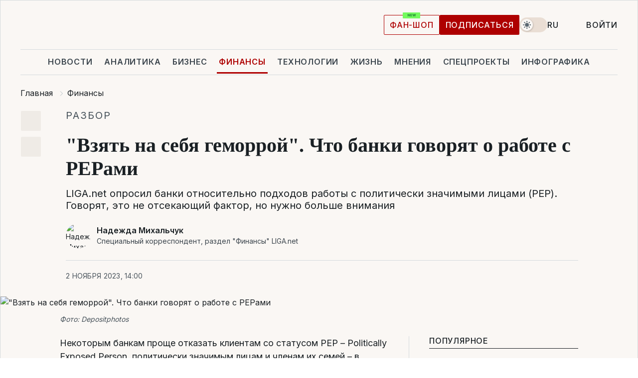

--- FILE ---
content_type: text/html; charset=UTF-8
request_url: https://finance.liga.net/all/article/vzyat-na-sebya-gemorroy-chto-banki-govoryat-o-rabote-s-rerami
body_size: 36024
content:
<!DOCTYPE html>
<html data-project="finance" lang="ru"
      data-theme="light">
<head>
    <meta charset="UTF-8">
    <meta name="description" content="LIGA.net опросил банки относительно подходов работы с политически значимыми лицами (РЕР). Говорят, это не отсекающий фактор, но нужно больше внимания" >
<meta name="twitter:card" content="summary_large_image" >
<meta name="twitter:site" content="@LIGA.net" >
<meta name="twitter:title" content="&quot;Взять на себя геморрой&quot;. Что банки говорят о работе с РЕРами" >
<meta name="twitter:description" content="LIGA.net опросил банки относительно подходов работы с политически значимыми лицами (РЕР). Говорят, это не отсекающий фактор, но нужно больше внимания" >
<meta name="twitter:image" content="https://storage.liga.net/images/general/social/social-4464605-ru.png?v=1768986532" >
<meta property="og:site_name" content="LIGA.net" >
<meta property="og:type" content="article" >
<meta property="og:url" content="https://finance.liga.net/all/article/vzyat-na-sebya-gemorroy-chto-banki-govoryat-o-rabote-s-rerami" >
<meta property="og:title" content="&quot;Взять на себя геморрой&quot;. Что банки говорят о работе с РЕРами" >
<meta property="og:description" content="LIGA.net опросил банки относительно подходов работы с политически значимыми лицами (РЕР). Говорят, это не отсекающий фактор, но нужно больше внимания" >
<meta property="og:image" content="https://storage.liga.net/images/general/social/social-4464605-ru.png?v=1768986532" >
<meta property="article:published_time" content="2023-11-02 14:00:00" >
<meta property="article:modified_time" content="2023-11-02 17:45:17" >
<meta property="article:publisher" content="https://www.facebook.com/liga.net" >
<meta name="robots" content="index, follow, max-image-preview:large" >
<meta property="article:tag" content="РЭР" >
<meta name="keywords" content="нацбанк, банки, антикоррупционное законодательство, РЭР" >
<meta name="news_keywords" content="нацбанк, банки, антикоррупционное законодательство, РЭР" >
<meta http-equiv="X-UA-Compatible" content="IE=edge" >
<meta name="csrf-token" content="" ><title>Условия банков для обслуживания РЕР и связанных лиц | Новости Украины | LIGA.net</title><!-- DNS prefetch -->
<link rel='dns-prefetch' href='//securepubads.g.doubleclick.net' crossorigin>
<link rel='dns-prefetch' href='//adservice.google.com' crossorigin>
<link rel='dns-prefetch' href='//staticxx.facebook.com' crossorigin>
<link rel="dns-prefetch" href="//weserv.nl">

<link rel='preconnect' href='https://www.google-analytics.com' crossorigin>
<link rel='preconnect' href="https://google.com.ua" crossorigin>
<link rel='preconnect' href="https://google.com" crossorigin>
<link rel='preconnect' href="https://pagead2.googlesyndication.com" crossorigin>
<link rel='preconnect' href="https://securepubads.g.doubleclick.net" crossorigin>
<link rel='preconnect' href="https://stats.g.doubleclick.net" crossorigin>
<link rel='preconnect' href='https://www.facebook.com' crossorigin>
<link rel='preconnect' href='https://tpc.googlesyndication.com/' crossorigin>


<link rel='preconnect' href="https://ajax.googleapis.com" crossorigin>
<link rel='preconnect' href="https://cdn.ampproject.org" crossorigin>
<link rel='preconnect' href="https://adservice.google.com.ua" crossorigin>
<link rel='preconnect' href="https://www.googletagservices.com" crossorigin>
<link rel='preconnect' href="https://www.googletagmanager.com" crossorigin>
<link rel='preconnect' href="https://csi.gstatic.com" crossorigin>
<link rel='preconnect' href="https://tt.onthe.io" crossorigin>
<link rel='preconnect' href="https://cdn.onthe.io" crossorigin>
<link rel='preconnect' href="https://loadercdn.com/" crossorigin>
<link rel='preconnect' href="https://connect.facebook.net" crossorigin>
<link rel='preconnect' href="https://storage.googleapis.com" crossorigin>
<link rel="preconnect" href="https://images.weserv.nl" crossorigin>
<link rel="preconnect" href="https://wsrv.nl" crossorigin>
<link rel='preconnect' href="https://cdn.liga.net" crossorigin>

<link rel="alternate" type="application/rss+xml" title="LIGA.net. Политика и новости мира" href="https://www.liga.net/news/all/rss.xml">
<link rel="alternate" type="application/rss+xml" title="LIGA.net. Новости бизнеса" href="https://www.liga.net/biz/all/rss.xml">
<link rel="alternate" type="application/rss+xml" title="LIGA.net. Новости телекома и технологий" href="https://www.liga.net/tech/all/rss.xml">
<link rel="alternate" type="application/rss+xml" title="LIGA.net. Life - полезные советы и новости" href="https://www.liga.net/life/all/rss.xml">
<link rel="alternate" type="application/rss+xml" title="LIGA.net. Новости финансового мира" href="https://www.liga.net/fin/export/all.xml">
<link rel="alternate" type="application/rss+xml" title="LIGA.net. Блоги" href="https://www.liga.net/rss/blog.xml">

<meta name="viewport" content="width=device-width, initial-scale=1.0, maximum-scale=5">
<meta name="color-scheme" content="light dark">
    <style>
        /* Перевіряємо, чи користувач раніше обрав темну тему або його система налаштована на темну тему */
        :root {
            color-scheme: light dark; /* Допомагає уникнути блимання */
        }

        html[data-theme='dark'],
        @media (prefers-color-scheme: dark) {
            body {
                background-color: #1A2024;
                color: #FAF7F4;
            }
            /* Додайте інші критичні стилі для темної теми */
        }
    </style>

<link rel="preload" href="https://cdn.liga.net/assets/fonts/Inter/Inter-Cyrillic.woff2" as="font" crossorigin type="font/woff2">
<link rel="preload" href="https://cdn.liga.net/assets/fonts/Inter/Inter-Latin.woff2" as="font" crossorigin type="font/woff2">
<link rel="preload" href="https://cdn.liga.net/assets/fonts/Tinos/Tinos-Bold-Latin.woff2" as="font" crossorigin type="font/woff2">
<link rel="preload" href="https://cdn.liga.net/assets/fonts/Tinos/Tinos-Bold-Cyrillic.woff2" as="font" crossorigin type="font/woff2">
<script src="/cdn-cgi/scripts/7d0fa10a/cloudflare-static/rocket-loader.min.js" data-cf-settings="b558caae3107ff8946bce28c-|49"></script><link rel="preload" as="style" href="https://cdn.liga.net/assets/fonts/fonts.css" crossorigin="anonymous" onload="this.rel='stylesheet'"/>
<!--<link rel="stylesheet" href="https://cdn.liga.net/assets/fonts/fonts.css" media="print" onload="this.media='all'">-->

<meta property="fb:app_id" content="112838268763067">
<meta name="format-detection" content="telephone=no">

<link rel="publisher" href="https://plus.google.com/113610967144302019071">
<link rel="chrome-webstore-item" href="https://chrome.google.com/webstore/detail/noochlbenmacmjbccdfffbcloilhoceh">

<link rel="search" type="application/opensearchdescription+xml" title="LIGA.net" href="https://www.liga.net/search-ru.xml">

<!--for PWA-->
<link rel="apple-touch-icon" sizes="180x180" href="https://www.liga.net/design/images/pwa_icons/apple-touch-icon.png">
<link rel="icon" type="image/png" sizes="32x32" href="https://www.liga.net/design/images/pwa_icons/favicon-32x32.png">
<link rel="icon" type="image/png" sizes="16x16" href="https://www.liga.net/design/images/pwa_icons/favicon-16x16.png">
<link rel="manifest" href="https://www.liga.net/design/images/pwa_icons/site.webmanifest">
<link rel="mask-icon" href="https://www.liga.net/design/images/pwa_icons/safari-pinned-tab.svg" color="#e40d24">
<link rel="shortcut icon" href="https://www.liga.net/design/images/pwa_icons/favicon.ico">
<meta name="msapplication-TileColor" content="#e40d24">
<meta name="msapplication-config" content="https://www.liga.net/design/images/pwa_icons/browserconfig.xml">
<meta name="theme-color" content="#e40d24">
<!-- end for PWA-->

<link rel="stylesheet" href="https://cdn.liga.net/assets/css/global.css?v=2026012111" type="text/css">


<link href="https://finance.liga.net/all/article/vzyat-na-sebya-gemorroy-chto-banki-govoryat-o-rabote-s-rerami" rel="canonical" >
<link href="https://finance.liga.net/amp/all/article/vzyat-na-sebya-gemorroy-chto-banki-govoryat-o-rabote-s-rerami" rel="amphtml" >
<link href="https://finance.liga.net/all/article/vzyat-na-sebya-gemorroy-chto-banki-govoryat-o-rabote-s-rerami" hreflang="ru" rel="alternate" >
<link href="https://finance.liga.net/ua/all/article/vziaty-na-sebe-hemoroi-shcho-banky-kazhut-pro-robotu-z-reramy" hreflang="uk" rel="alternate" >
<link href="https://cdn.liga.net/pages/longread/index.css?v=2026012111" media="screen" rel="stylesheet" type="text/css" >
<script src="/cdn-cgi/scripts/7d0fa10a/cloudflare-static/rocket-loader.min.js" data-cf-settings="b558caae3107ff8946bce28c-|49"></script><link href="https://cdn.liga.net/pages/paywall/index.css?v=2026012111" media="print" rel="stylesheet" type="text/css" onload="this.media='all'" >
<link href="https://wsrv.nl/?output=webp&amp;url=www.liga.net/images/general/2023/11/02/20231102123225-4432.jpg&amp;w=1440&amp;fit=cover" media="image/webp" rel="preload" as="image" ><script type="b558caae3107ff8946bce28c-text/javascript">var page_razdel = '0';
var page_theme_id = '0';
var page_rubric = '0';
var page_tags = ["нацбанк","банки","антикоррупционное законодательство","РЭР"];
var page_id = '4464605';
var page_url = '/all/article/vzyat-na-sebya-gemorroy-chto-banki-govoryat-o-rabote-s-rerami';
var page_domain = location.hostname;
var main_domain = 'https://www.liga.net';
var current_domain = 'https://finance.liga.net';
var site_project = 'finance';
var testUser = location.href.includes('?bannertest=1');
var cdn = 'https://cdn.liga.net';
var isCommercialArticle = '';
var socialProviders = [{"name":"facebook","url":"https:\/\/www.liga.net\/auth\/facebook","icon":"#fb-modal"},{"name":"google","url":"https:\/\/www.liga.net\/auth\/google","icon":"#google-modal"}];
</script>
    <script type="b558caae3107ff8946bce28c-text/javascript">var dataLayer = window.dataLayer || [];
dataLayer.push({"articleID":"4464605","articleTitle":"&quot;\u0412\u0437\u044f\u0442\u044c \u043d\u0430 \u0441\u0435\u0431\u044f \u0433\u0435\u043c\u043e\u0440\u0440\u043e\u0439&quot;. \u0427\u0442\u043e \u0431\u0430\u043d\u043a\u0438 \u0433\u043e\u0432\u043e\u0440\u044f\u0442 \u043e \u0440\u0430\u0431\u043e\u0442\u0435 \u0441 \u0420\u0415\u0420\u0430\u043c\u0438","articleSection":"","articleRubric":"","articleAuthors":"\u041d\u0430\u0434\u0456\u044f \u041c\u0438\u0445\u0430\u043b\u044c\u0447\u0443\u043a","articleTranslators":"\u042e\u043b\u0456\u044f \u041a\u0430\u043c\u0456\u043d\u0441\u044c\u043a\u0430","articleModifiedTime":"2023-11-02 17:45:17","articlePublishedtime":"2023-11-02 14:00:00","articleTags":"\u043d\u0430\u0446\u0431\u0430\u043d\u043a, \u0431\u0430\u043d\u043a\u0438, \u0430\u043d\u0442\u0438\u043a\u043e\u0440\u0440\u0443\u043f\u0446\u0438\u043e\u043d\u043d\u043e\u0435 \u0437\u0430\u043a\u043e\u043d\u043e\u0434\u0430\u0442\u0435\u043b\u044c\u0441\u0442\u0432\u043e, \u0420\u042d\u0420","articleType":"\u0421\u0442\u0430\u0442\u044c\u044f","articleWordCount":100,"has_aigen":0});</script>
    <script type="b558caae3107ff8946bce28c-text/javascript">(function(w,d,s,l,i){w[l]=w[l]||[];w[l].push({'gtm.start': new Date().getTime(),event:'gtm.js'});var f=d.getElementsByTagName(s)[0], j=d.createElement(s),dl=l!='dataLayer'?'&l='+l:'';j.async=true;j.src='https://www.googletagmanager.com/gtm.js?id='+i+dl;f.parentNode.insertBefore(j,f);})(window,document,'script','dataLayer','GTM-5NJRMLH');</script>

    <script src="/beta/js/libs/cookies.js?v=2026012111" type="b558caae3107ff8946bce28c-text/javascript"></script>
    <script type="b558caae3107ff8946bce28c-text/javascript">
        const botPattern = "(googlebot\/|bot|Googlebot-Mobile|Googlebot-Image|Google favicon|Mediapartners-Google|bingbot|slurp|java|wget|curl|Lighthouse)";
        const re = new RegExp(botPattern, 'i');
        const userAgent = navigator.userAgent;

        let realAgent = true;

        if (re.test(userAgent)) {
            let realAgent = false;
        }

        if (typeof lang === "undefined") {
            var lang = document.getElementsByTagName('html')[0].getAttribute('lang');
        }

        if (typeof locale === "undefined") {
            var locale = 'ru_UA';
        }
        const api = Cookies.withAttributes({path: '/', domain: 'liga.net', secure: true})

        var is_login = Cookies.get('is_login'),
            is_subscribe = isSubscribe = Cookies.get('is_subscribe'),
            is_show_ad = isShowAd = Cookies.get('isShowAd')

        const isHideAdvert = function () {
            var hideAdvert = is_show_ad === 'false' && is_login === 'true' || typeof realAgent !== 'undefined' && realAgent == false;

            if (isCommercialArticle === 'true') {
                hideAdvert = true;
            }

            return hideAdvert;
        }
        var user_id = (Cookies.get("user_id") === "" || Cookies.get("user_id") === undefined) ? 0 : Cookies.get("user_id");
        var user_email = Cookies.get("email");
    </script>

    <style>
        #catfish-wrapper {
            position: fixed;
            left: 0;
            right: 0;
            display: none;
            padding: 10px 0;
            background: rgba(0, 0, 0, .6);
            z-index: 899999;
            bottom: 0 !important
        }

        @media (max-width: 766px) {
            #catfish-wrapper {
                bottom: 60px;
                padding: 0;
            }
        }

        #catfish-wrapper div {
            width: 100% !important;
            text-align: center !important
        }

        #catfish-close-btn {
            margin: 0;
            display: none;
            width: 28px !important;
            position: absolute;
            top: 0;
            right: 0;
            height: 28px;
            background-image: url('[data-uri]');
            background-size: 100%;
            background-color: rgba(255, 255, 255, 0.95);
            cursor: pointer;
            z-index: 110000
        }

        #catfish-close-btn.visible {
            display: block;
        }

        #div-gpt-ad-BRANDING {
            display: flex;
        }

        #div-gpt-ad-BRANDING iframe {

        }

        @media (min-width: 1200px) {

            #div-gpt-ad-BRANDING iframe {
                position: fixed;
                left: 0;
                right: 0;
                top: 0;
                bottom: 0;
                width: 100%;
                height: 100vh;
                z-index: 0;
            }
        }
    </style>
</head>
<body data-page="news-view">
<noscript><iframe src='https://www.googletagmanager.com/ns.html?id=GTM-5NJRMLH' height='0' width='0' style='display:none;visibility:hidden'></iframe></noscript>

<div data-client-type="all" data-ad-slot="liganet_TOP_branding" data-template="none"></div>

<div class="container is-border">
    
<div class="support-cta">
    <div class="support-cta__text">Ответственная качественная журналистика</div>
    <a href="https://www.liga.net/donation" class="button button-sm support-cta__btn">Подписаться</a>
</div>

<header class="header">
    <div class="header__top">
        <a href="https://www.liga.net/" class="header__logo" aria-label="logo">
            <svg class="header__logo-icon" width="212" height="54">
                <use xlink:href="#logo"></use>
            </svg>
            <span class="sr-only">liga.net</span>
        </a>

        <div class="header__actions">
            <!--    <a href="#" class="weather-widget header__weather">-->
<!--          <span class="weather-widget__temperature">-->
<!--              <svg class="weather-widget__temperature-icon">-->
<!--                <use xlink:href="#weather"></use>-->
<!--              </svg>-->
<!--              -7°С-->
<!--          </span>-->
<!--        <span class="weather-widget__city">Івано-Франківськ</span>-->
<!--    </a>-->

            <label class="theme-switcher">
                <input type="checkbox" class="theme-switcher__input" />
                <span class="theme-switcher__control"></span>

                <span class="sr-only">theme</span>
            </label>

            <div class="dropdown-widget header__language">
    <div class="dropdown-widget__current">
        RU        <svg width="10" height="6">
            <use xlink:href="#chevron-down"></use>
        </svg>
    </div>

    <ul class="dropdown-widget__list top">
        
            <li class="dropdown-widget__item">
                <a href="https://finance.liga.net/ua/all/article/vziaty-na-sebe-hemoroi-shcho-banky-kazhut-pro-robotu-z-reramy" class="dropdown-widget__link" onclick="if (!window.__cfRLUnblockHandlers) return false; setLangCookie('ua')" data-cf-modified-b558caae3107ff8946bce28c-="">
                    UA                </a>
            </li>
            </ul>
</div>

            <a href="https://shop.liga.net" target="_blank" class="button button-outline button-sm fan-btn hide-md" rel="nofollow">фан-шоп</a>

                            <a href="https://www.liga.net/donation" class="button button-sm header__button header__button--last">Подписаться</a>
            
                            <div class="dropdown-widget__current js-show-auth">
                    <svg class="dropdown-widget__icon" width="14" height="15">
                        <use xlink:href="#user"></use>
                    </svg>
                    Войти                </div>
            
            <button class="header__menu-btn js-toggle-menu">
                <svg width="14" height="14">
                    <use xlink:href="#menu-bar"></use>
                </svg>
                <span class="sr-only">Burger menu</span>
            </button>
        </div>
    </div>
</header>
<div class="header__bottom">
    <div class="search-widget header__search-for-menu">
        <form id="search_popup_menu" action="https://www.liga.net/search/result" method="POST" class="search-widget__form">
            <input name="q" type="search" minlength="3" autocomplete="off" required placeholder="Поиск по сайту" class="search-widget__input">
            <button class="search-widget__send" type="submit" aria-label="Поиск">
                <svg>
                    <use xlink:href="#search-big"></use>
                </svg>
                <span class="sr-only">search-icon</span>
            </button>
        </form>
    </div>
    <a href="https://www.liga.net/" class="header__home hide-sm" aria-label="home">
        <svg class="header__home-icon">
            <use xlink:href="#home"></use>
        </svg>

        <span class="sr-only">home-icon</span>
    </a>
    <nav class="header-menu header__menu">

        <ul class="header-menu__list" id="menu">
            <li class="header-menu__item">
                <a href="https://news.liga.net/" class="header-menu__link">Новости</a>
            </li>
            <li class="header-menu__item">
                <a href="https://www.liga.net/analytics" class="header-menu__link">Аналитика</a>
            </li>
            <li class="header-menu__item">
                <a href="https://biz.liga.net/" class="header-menu__link">Бизнес</a>
            </li>
            <li class="header-menu__item active">
                <a href="https://finance.liga.net/" class="header-menu__link">Финансы</a>
            </li>
            <li class="header-menu__item">
                <a href="https://tech.liga.net/" class="header-menu__link">Технологии</a>
            </li>
            <li class="header-menu__item">
                <a href="https://life.liga.net/ru" class="header-menu__link">Жизнь</a>
            </li>
            <li class="header-menu__item">
                <a href="https://www.liga.net/opinion" class="header-menu__link">Мнения</a>
            </li>
            <li class="header-menu__item">
                <a href="https://www.liga.net/projects" class="header-menu__link">Спецпроекты</a>
            </li>
            <li class="header-menu__item">
                <a href="https://www.liga.net/infographic-of-the-day" class="header-menu__link">Инфографика</a>
            </li>
            <li class="header-menu__item order">
                <a href="https://shop.liga.net" target="_blank" class="header-menu__link" rel="nofollow">
                    <b>фан-шоп</b>
                    <svg class="visible" width="29" height="10" viewBox="0 0 29 10" fill="none" xmlns="http://www.w3.org/2000/svg">
                        <rect width="29" height="9.94286" rx="0.951976" fill="#73FA5E"/>
                        <path d="M11.7062 2.51492V6.66016H10.9492L9.14577 4.05117H9.11541V6.66016H8.239V2.51492H9.00814L10.7974 5.12188H10.8338V2.51492H11.7062ZM12.7153 6.66016V2.51492H15.5085V3.2375H13.5917V4.22523H15.3647V4.94782H13.5917V5.93757H15.5165V6.66016H12.7153ZM17.4233 6.66016L16.2372 2.51492H17.1946L17.8807 5.39513H17.9151L18.6721 2.51492H19.4919L20.2468 5.4012H20.2833L20.9694 2.51492H21.9268L20.7407 6.66016H19.8866L19.0972 3.94996H19.0648L18.2774 6.66016H17.4233Z" fill="#187D31"/>
                    </svg>
                </a>
            </li>
                            <li class="header-menu__item">
                    <a href="https://www.liga.net/promocode" class="header-menu__link">Промокоды</a>
                </li>
                <li class="header-menu__item">
                    <a href="https://file.liga.net" class="header-menu__link">Досье</a>
                </li>
                <li class="header-menu__item">
                    <a href="https://blog.liga.net" class="header-menu__link">Блоги</a>
                </li>
                <li class="header-menu__item">
                    <a href="https://www.liga.net/igaming/" class="header-menu__link">iGaming</a>
                </li>
                <li class="header-menu__item">
                    <a href="https://radnyky.liga.net/" class="header-menu__link">LIGA. Радників</a>
                </li>
                    </ul>
        <span class="header-menu__button" style="display: none;">...</span>
        <ul class="dropdown-widget header-menu__dropdown"></ul>
    </nav>

    <button type="button" class="header__search-btn js-toggle-search hide-sm" aria-label="Поиск">
        <svg>
            <use xlink:href="#search-big"></use>
        </svg>
        <span class="sr-only">searc-big-icon</span>
    </button>
</div>

<div class="search-widget header__search">
    <form id="search_popup" action="https://www.liga.net/search/result" method="POST" class="search-widget__form">
        <input name="q" type="search" minlength="3" autocomplete="off" required placeholder="Поиск по сайту" class="search-widget__input">
        <button class="search-widget__send" type="submit" aria-label="Поиск">
            <svg>
                <use xlink:href="#search-big"></use>
            </svg>
            <span class="sr-only">search-big-icon-popup</span>
        </button>
    </form>
</div>


    
    
    <script type="application/ld+json">{"@context":"https:\/\/schema.org","@graph":[{"headline":"&quot;\u0412\u0437\u044f\u0442\u044c \u043d\u0430 \u0441\u0435\u0431\u044f \u0433\u0435\u043c\u043e\u0440\u0440\u043e\u0439&quot;. \u0427\u0442\u043e \u0431\u0430\u043d\u043a\u0438 \u0433\u043e\u0432\u043e\u0440\u044f\u0442 \u043e \u0440\u0430\u0431\u043e\u0442\u0435 \u0441 \u0420\u0415\u0420\u0430\u043c\u0438","description":"LIGA.net \u043e\u043f\u0440\u043e\u0441\u0438\u043b \u0431\u0430\u043d\u043a\u0438 \u043e\u0442\u043d\u043e\u0441\u0438\u0442\u0435\u043b\u044c\u043d\u043e \u043f\u043e\u0434\u0445\u043e\u0434\u043e\u0432 \u0440\u0430\u0431\u043e\u0442\u044b \u0441 \u043f\u043e\u043b\u0438\u0442\u0438\u0447\u0435\u0441\u043a\u0438 \u0437\u043d\u0430\u0447\u0438\u043c\u044b\u043c\u0438 \u043b\u0438\u0446\u0430\u043c\u0438 (\u0420\u0415\u0420). \u0413\u043e\u0432\u043e\u0440\u044f\u0442, \u044d\u0442\u043e \u043d\u0435 \u043e\u0442\u0441\u0435\u043a\u0430\u044e\u0449\u0438\u0439 \u0444\u0430\u043a\u0442\u043e\u0440, \u043d\u043e \u043d\u0443\u0436\u043d\u043e \u0431\u043e\u043b\u044c\u0448\u0435 \u0432\u043d\u0438\u043c\u0430\u043d\u0438\u044f","name":"","url":"https:\/\/finance.liga.net\/all\/article\/vzyat-na-sebya-gemorroy-chto-banki-govoryat-o-rabote-s-rerami","mainEntityOfPage":"https:\/\/finance.liga.net\/all\/article\/vzyat-na-sebya-gemorroy-chto-banki-govoryat-o-rabote-s-rerami","datePublished":"2023-11-02T14:00:00+02:00","dateModified":"2023-11-02T17:45:17+02:00","publisher":{"name":"LIGA.net","logo":{"url":"https:\/\/www.liga.net\/public\/design\/images\/liga-sponsor.jpg","width":126,"height":34,"@type":"ImageObject","@context":"https:\/\/schema.org\/"},"@type":"Organization","@context":"https:\/\/schema.org\/"},"image":{"representativeOfPage":"true","url":"https:\/\/www.liga.net\/images\/general\/2023\/11\/02\/20231102123225-4432.jpg?v=1698921218","@type":"ImageObject","@context":"https:\/\/schema.org\/"},"articleSection":"","articleBody":"\u041d\u0435\u043a\u043e\u0442\u043e\u0440\u044b\u043c \u0431\u0430\u043d\u043a\u0430\u043c \u043f\u0440\u043e\u0449\u0435 \u043e\u0442\u043a\u0430\u0437\u0430\u0442\u044c \u043a\u043b\u0438\u0435\u043d\u0442\u0430\u043c \u0441\u043e \u0441\u0442\u0430\u0442\u0443\u0441\u043e\u043c PEP \u2013 Politically Exposed Person, \u043f\u043e\u043b\u0438\u0442\u0438\u0447\u0435\u0441\u043a\u0438 \u0437\u043d\u0430\u0447\u0438\u043c\u044b\u043c \u043b\u0438\u0446\u0430\u043c \u0438 \u0447\u043b\u0435\u043d\u0430\u043c \u0438\u0445 \u0441\u0435\u043c\u0435\u0439 \u2013 \u0432 \u043e\u0431\u0441\u043b\u0443\u0436\u0438\u0432\u0430\u043d\u0438\u0438, \u0447\u0435\u043c \u0431\u0440\u0430\u0442\u044c \u043d\u0430 \u0441\u0435\u0431\u044f \u044d\u0442\u043e\u0442 &quot;\u0433\u0435\u043c\u043e\u0440\u0440\u043e\u0439&quot;.\u0422\u0430\u043a \u0436\u0435 \u043a\u0430\u043a \u0438 \u043d\u0435 \u0432\u0441\u0435 \u0431\u0430\u043d\u043a\u0438, \u043a \u043a\u043e\u0442\u043e\u0440\u044b\u043c LIGA.net \u043e\u0431\u0440\u0430\u0442\u0438\u043b\u0430\u0441\u044c \u0437\u0430 \u043a\u043e\u043c\u043c\u0435\u043d\u0442\u0430\u0440\u0438\u0435\u043c \u043f\u043e \u0441\u043f\u0435\u0446\u0438\u0444\u0438\u043a\u0435 \u0440\u0430\u0431\u043e\u0442\u044b \u0441 \u0420\u0415\u0420\u0430\u043c\u0438, \u0441\u043e\u0433\u043b\u0430\u0441\u0438\u043b\u0438\u0441\u044c \u043f\u0440\u0435\u0434\u043e\u0441\u0442\u0430\u0432\u043b\u044f\u0442\u044c \u043e\u0442\u0432\u0435\u0442\u044b.\u041d\u0430\u043f\u043e\u043c\u043d\u0438\u043c, 17 \u043e\u043a\u0442\u044f\u0431\u0440\u044f \u0412\u0435\u0440\u0445\u043e\u0432\u043d\u0430\u044f \u0420\u0430\u0434\u0430 \u0443\u0442\u0432\u0435\u0440\u0434\u0438\u043b\u0430 \u0437\u0430\u043a\u043e\u043d \u21169269-\u0414 , \u043a\u043e\u0442\u043e\u0440\u044b\u043c \u0432\u0435\u0440\u043d\u0443\u043b\u0430 \u043f\u043e\u0436\u0438\u0437\u043d\u0435\u043d\u043d\u044b\u0439 \u0441\u0442\u0430\u0442\u0443\u0441 PEP. \u0412 \u043d\u043e\u044f\u0431\u0440\u0435 \u043f\u0440\u043e\u0448\u043b\u043e\u0433\u043e \u0433\u043e\u0434\u0430 \u043d\u043e\u0440\u043c\u0430 \u043e \u043f\u043e\u0436\u0438\u0437\u043d\u0435\u043d\u043d\u043e\u043c \u0443\u0441\u0438\u043b\u0435\u043d\u043d\u043e\u043c \u0441\u0442\u0430\u0442\u0443\u0441\u0435 \u0438 \u0444\u0438\u043d\u0430\u043d\u0441\u043e\u0432\u043e\u043c \u043c\u043e\u043d\u0438\u0442\u043e\u0440\u0438\u043d\u0433\u0435 PEP, \u043f\u0440\u0435\u0434\u0443\u0441\u043c\u043e\u0442\u0440\u0435\u043d\u043d\u0430\u044f \u0417\u0430\u043a\u043e\u043d\u043e\u043c 361-IX \u043e \u0444\u0438\u043d\u043c\u043e\u043d\u0438\u0442\u043e\u0440\u0438\u043d\u0433\u0435, \u0431\u044b\u043b\u0430 \u0438\u0437\u043c\u0435\u043d\u0435\u043d\u0430 \u043d\u0430 \u0442\u0440\u0438 \u0433\u043e\u0434\u0430 \u0443\u0441\u0438\u043b\u0435\u043d\u043d\u043e\u0433\u043e \u043c\u043e\u043d\u0438\u0442\u043e\u0440\u0438\u043d\u0433\u0430.\u0412\u043e\u0437\u0432\u0440\u0430\u0449\u0435\u043d\u0438\u0435 \u043d\u043e\u0440\u043c\u044b \u043e \u043f\u043e\u0436\u0438\u0437\u043d\u0435\u043d\u043d\u043e\u043c \u0441\u0442\u0430\u0442\u0443\u0441\u0435 \u0420\u0415\u0420 \u0432\u044b\u0437\u0432\u0430\u043b\u043e \u043d\u043e\u0432\u0443\u044e \u0432\u043e\u043b\u043d\u0443 \u043e\u0431\u0441\u0443\u0436\u0434\u0435\u043d\u0438\u044f \u0432 \u0441\u043e\u0446\u0441\u0435\u0442\u044f\u0445 \u0441 \u0432\u043e\u0437\u043c\u0443\u0449\u0435\u043d\u0438\u0435\u043c \u0441\u0430\u043c\u0438\u0445 \u0420\u0415\u0420\u043e\u0432 \u043e\u0442\u043d\u043e\u0441\u0438\u0442\u0435\u043b\u044c\u043d\u043e \u043e\u0442\u043d\u043e\u0448\u0435\u043d\u0438\u044f \u043a \u043d\u0438\u043c \u0441\u043e \u0441\u0442\u043e\u0440\u043e\u043d\u044b \u0444\u0438\u043d\u0430\u043d\u0441\u043e\u0432\u044b\u0445 \u0443\u0447\u0440\u0435\u0436\u0434\u0435\u043d\u0438\u0439.\u0412 \u043a\u043e\u043c\u043c\u0435\u043d\u0442\u0430\u0440\u0438\u044f\u0445 \u0434\u043b\u044f LIGA.net \u0420\u0415\u0420\u044b \u0442\u0430\u043a\u0436\u0435 \u0436\u0430\u043b\u043e\u0432\u0430\u043b\u0438\u0441\u044c \u043d\u0430 \u043d\u0435 \u043b\u043e\u044f\u043b\u044c\u043d\u043e\u0435 \u043e\u0442\u043d\u043e\u0448\u0435\u043d\u0438\u0435 \u043a \u0441\u0435\u0431\u0435 \u0438 \u0447\u043b\u0435\u043d\u0430\u043c \u0441\u0432\u043e\u0438\u0445 \u0441\u0435\u043c\u0435\u0439 \u0441\u043e \u0441\u0442\u043e\u0440\u043e\u043d\u044b \u0431\u0430\u043d\u043a\u043e\u0432. \u0422\u0430\u043a, \u044d\u043a\u0441-\u0437\u0430\u043c\u043c\u0438\u043d\u0438\u0441\u0442\u0440\u0430 \u0438\u043d\u0444\u043e\u0440\u043c\u0430\u0446\u0438\u043e\u043d\u043d\u043e\u0439 \u043f\u043e\u043b\u0438\u0442\u0438\u043a\u0438 \u0422\u0430\u0442\u044c\u044f\u043d\u0430 \u041f\u043e\u043f\u043e\u0432\u0430 \u0440\u0430\u0441\u0441\u043a\u0430\u0437\u0430\u043b\u0430, \u0447\u0442\u043e \u043f\u043e\u0441\u043b\u0435 \u0443\u0432\u043e\u043b\u044c\u043d\u0435\u043d\u0438\u044f \u0441 \u0434\u043e\u043b\u0436\u043d\u043e\u0441\u0442\u0438 \u0434\u043e\u043b\u0433\u043e \u043d\u0435 \u043c\u043e\u0433\u043b\u0430 \u0437\u0430\u0440\u0435\u0433\u0438\u0441\u0442\u0440\u0438\u0440\u043e\u0432\u0430\u0442\u044c \u0441\u0435\u0431\u0435 \u0424\u041b\u041f.\u0410 \u043a\u043e\u043c\u043f\u0430\u043d\u0438\u044f, \u0433\u0434\u0435 \u043e\u043d\u0430 \u0431\u044b\u043b\u0430 \u043f\u043e\u0440\u0443\u0447\u0438\u0442\u0435\u043b\u0435\u043c, \u043d\u0435 \u043c\u043e\u0433\u043b\u0430 \u043f\u0435\u0440\u0435\u043a\u0440\u0435\u0434\u0438\u0442\u043e\u0432\u0430\u0442\u044c\u0441\u044f \u0432 \u0438\u043d\u043e\u0441\u0442\u0440\u0430\u043d\u043d\u043e\u043c \u0431\u0430\u043d\u043a\u0435. \u0416\u0435\u043d\u0430 \u043d\u0430\u0440\u043e\u0434\u043d\u043e\u0433\u043e \u0434\u0435\u043f\u0443\u0442\u0430\u0442\u0430 \u043e\u0442 \u043f\u0430\u0440\u0442\u0438\u0438 \u0415\u0432\u0440\u043e\u043f\u0435\u0439\u0441\u043a\u0430\u044f \u0441\u043e\u043b\u0438\u0434\u0430\u0440\u043d\u043e\u0441\u0442\u044c \u0412\u043b\u0430\u0434\u0438\u043c\u0438\u0440\u0430 \u0412\u044f\u0442\u0440\u043e\u0432\u0438\u0447\u0430 \u042f\u0440\u0438\u043d\u0430 \u042f\u0441\u0438\u043d\u0435\u0432\u0438\u0447 \u2013 \u043d\u0430 \u0431\u043b\u043e\u043a\u0438\u0440\u043e\u0432\u0430\u043d\u0438\u0435 \u0441\u0447\u0435\u0442\u043e\u0432 \u0431\u0435\u0437 \u043f\u0440\u0435\u0434\u0443\u043f\u0440\u0435\u0436\u0434\u0435\u043d\u0438\u044f \u0438 \u043d\u0435\u0432\u043e\u0437\u043c\u043e\u0436\u043d\u043e\u0441\u0442\u044c \u0432\u043e\u0441\u043f\u043e\u043b\u044c\u0437\u043e\u0432\u0430\u0442\u044c\u0441\u044f \u0431\u0430\u043d\u043a\u043e\u0432\u0441\u043a\u043e\u0439 \u043a\u0430\u0440\u0442\u043e\u0439, \u043a\u043e\u0433\u0434\u0430 \u0432 \u044d\u0442\u043e\u043c \u0431\u044b\u043b\u0430 \u043a\u0440\u0430\u0439\u043d\u044f\u044f \u043d\u0435\u043e\u0431\u0445\u043e\u0434\u0438\u043c\u043e\u0441\u0442\u044c.\u0427\u0438\u0442\u0430\u0439\u0442\u0435 \u0442\u0430\u043a\u0436\u0435\u0416\u0438\u0437\u043d\u044c PEP\u043e\u0432. \u0427\u0442\u043e \u0442\u0430\u043a\u043e\u0435 \u0443\u0441\u0438\u043b\u0435\u043d\u043d\u044b\u0439 \u0444\u0438\u043d\u043c\u043e\u043d\u0438\u0442\u043e\u0440\u0438\u043d\u0433 \u043d\u0430 \u043f\u0440\u0430\u043a\u0442\u0438\u043a\u0435\u0421\u0430\u043c\u0438 \u0431\u0430\u043d\u043a\u0438\u0440\u044b, \u0441 \u043a\u043e\u0442\u043e\u0440\u044b\u043c\u0438 LIGA.net \u0443\u0434\u0430\u043b\u043e\u0441\u044c \u043f\u043e\u043e\u0431\u0449\u0430\u0442\u044c\u0441\u044f \u043d\u0430 \u0442\u0435\u043c\u0443 \u043e\u0431\u0441\u043b\u0443\u0436\u0438\u0432\u0430\u043d\u0438\u044f \u0420\u0415\u0420\u043e\u0432, \u0433\u043e\u0432\u043e\u0440\u044f\u0442 \u043e \u0440\u0438\u0441\u043a-\u043e\u0440\u0438\u0435\u043d\u0442\u0438\u0440\u043e\u0432\u0430\u043d\u043d\u043e\u043c \u043f\u043e\u0434\u0445\u043e\u0434\u0435 \u043a \u043f\u043e\u043b\u0438\u0442\u0438\u0447\u0435\u0441\u043a\u0438 \u0437\u043d\u0430\u0447\u0438\u043c\u044b\u043c \u043b\u0438\u0446\u0430\u043c \u0438 \u0447\u043b\u0435\u043d\u0430\u043c \u0438\u0445 \u0441\u0435\u043c\u0435\u0439.&quot;\u041f\u0438\u0440\u0435\u0443\u0441 \u0411\u0430\u043d\u043a \u043e\u0431\u0441\u043b\u0443\u0436\u0438\u0432\u0430\u0435\u0442 \u0420\u0415\u0420\u043e\u0432, \u0438\u0441\u043f\u043e\u043b\u044c\u0437\u0443\u044f \u0440\u0438\u0441\u043a-\u043e\u0440\u0438\u0435\u043d\u0442\u0438\u0440\u043e\u0432\u0430\u043d\u043d\u044b\u0439 \u043f\u043e\u0434\u0445\u043e\u0434. \u0421\u0442\u0430\u0442\u0443\u0441 \u0420\u0415\u0420 \u043d\u0435 \u043e\u0437\u043d\u0430\u0447\u0430\u0435\u0442, \u0447\u0442\u043e \u043a\u043b\u0438\u0435\u043d\u0442 \u0430\u043f\u0440\u0438\u043e\u0440\u0438 \u0432\u044b\u0441\u043e\u043a\u043e\u0440\u0438\u0441\u043a\u043e\u0432\u0430\u043d\u043d\u044b\u0439. \u041e\u0434\u043d\u0430\u043a\u043e \u0441\u043e \u0441\u0442\u043e\u0440\u043e\u043d\u044b \u043a\u043b\u0438\u0435\u043d\u0442\u0430 \u0434\u043e\u043b\u0436\u043d\u044b \u0431\u044b\u0442\u044c \u043f\u0440\u0435\u0434\u043e\u0441\u0442\u0430\u0432\u043b\u0435\u043d\u044b \u0432\u0441\u0435 \u043d\u0435\u043e\u0431\u0445\u043e\u0434\u0438\u043c\u044b\u0435 \u0434\u043e\u043a\u0443\u043c\u0435\u043d\u0442\u044b&quot;, \u2013 \u0433\u043e\u0432\u043e\u0440\u0438\u0442 \u0447\u043b\u0435\u043d \u043f\u0440\u0430\u0432\u043b\u0435\u043d\u0438\u044f \u041f\u0438\u0440\u0435\u0443\u0441 \u0411\u0430\u043d\u043a\u0430 \u0418\u0440\u0438\u043d\u0430 \u0421\u0442\u0430\u0445\u0443\u0440\u0441\u043a\u0430\u044f.\u0414\u0438\u0440\u0435\u043a\u0442\u043e\u0440 \u0434\u0435\u043f\u0430\u0440\u0442\u0430\u043c\u0435\u043d\u0442\u0430 \u043f\u043e \u043f\u0440\u043e\u0434\u0430\u0436\u0430\u043c \u0438 \u0440\u0430\u0437\u0432\u0438\u0442\u0438\u044e \u0440\u043e\u0437\u043d\u0438\u0447\u043d\u043e\u0433\u043e \u0431\u0438\u0437\u043d\u0435\u0441\u0430 \u041f\u0423\u041c\u0411 \u0410\u043b\u0435\u043a\u0441\u0430\u043d\u0434\u0440 \u0429\u0435\u0440\u0431\u0430\u0445\u0430 \u043e\u0442\u043c\u0435\u0447\u0430\u0435\u0442, \u0447\u0442\u043e \u0431\u0430\u043d\u043a\u0438 \u043e\u0431\u044f\u0437\u0430\u043d\u044b &quot;\u0437\u043d\u0430\u0442\u044c&quot; \u0438 \u043f\u0440\u043e\u0432\u0435\u0440\u044f\u0442\u044c \u043a\u043b\u0438\u0435\u043d\u0442\u043e\u0432. \u0418 \u043a\u0430\u0436\u0434\u044b\u0439 \u043a\u043b\u0438\u0435\u043d\u0442, \u0432\u043d\u0435 \u0437\u0430\u0432\u0438\u0441\u0438\u043c\u043e\u0441\u0442\u0438 \u043e\u0442 \u0441\u0442\u0430\u0442\u0443\u0441\u0430, \u043f\u043e\u0434\u043f\u0430\u0434\u0430\u0435\u0442 \u043f\u043e\u0434 \u0444\u0438\u043d\u0430\u043d\u0441\u043e\u0432\u044b\u0439 \u043c\u043e\u043d\u0438\u0442\u043e\u0440\u0438\u043d\u0433. \u0412\u0441\u0435\u0445 \u043a\u043b\u0438\u0435\u043d\u0442\u043e\u0432 \u0431\u0430\u043d\u043a\u0438 \u0440\u0430\u0441\u043f\u0440\u0435\u0434\u0435\u043b\u044f\u044e\u0442 \u043f\u043e \u0443\u0440\u043e\u0432\u043d\u044f\u043c \u0440\u0438\u0441\u043a\u0430 \u2014 \u043e\u0442 \u043d\u0438\u0437\u043a\u043e\u0433\u043e \u0434\u043e \u0432\u044b\u0441\u043e\u043a\u043e\u0433\u043e. \u0423\u0440\u043e\u0432\u0435\u043d\u044c \u0440\u0438\u0441\u043a\u0430 \u043a\u043b\u0438\u0435\u043d\u0442\u0430 \u0437\u0430\u0432\u0438\u0441\u0438\u0442 \u043e\u0442 \u0435\u0433\u043e \u0431\u0430\u043d\u043a\u043e\u0432\u0441\u043a\u043e\u0439 \u0430\u043a\u0442\u0438\u0432\u043d\u043e\u0441\u0442\u0438, \u0444\u0438\u043d\u0430\u043d\u0441\u043e\u0432\u043e\u0433\u043e \u043f\u043e\u0432\u0435\u0434\u0435\u043d\u0438\u044f \u0438 \u043f\u0440\u0438\u0447\u0430\u0441\u0442\u043d\u043e\u0441\u0442\u0438 \u043a PEP.\u041f\u043e \u0441\u043b\u043e\u0432\u0430\u043c \u0434\u0438\u0440\u0435\u043a\u0442\u043e\u0440\u0430 \u0434\u0435\u043f\u0430\u0440\u0442\u0430\u043c\u0435\u043d\u0442\u0430 \u043a\u043e\u043c\u043f\u043b\u0430\u0435\u043d\u0441\u0430, \u0447\u043b\u0435\u043d\u0430 \u043f\u0440\u0430\u0432\u043b\u0435\u043d\u0438\u044f \u0431\u0430\u043d\u043a\u0430 &quot;\u042e\u0436\u043d\u044b\u0439&quot; \u0412\u043b\u0430\u0434\u0438\u043c\u0438\u0440\u0430 \u0413\u0430\u0432\u043b\u0438\u0446\u043a\u043e\u0433\u043e, \u0443\u0441\u043b\u043e\u0436\u043d\u044f\u0435\u0442 \u0432\u044b\u044f\u0432\u043b\u0435\u043d\u0438\u0435 \u043a\u043b\u0438\u0435\u043d\u0442\u043e\u0432 \u0420\u0415\u0420 \u043e\u0442\u0441\u0443\u0442\u0441\u0442\u0432\u0438\u0435 \u0432 \u043d\u0430\u0441\u0442\u043e\u044f\u0449\u0435\u0435 \u0432\u0440\u0435\u043c\u044f \u0440\u0435\u0435\u0441\u0442\u0440\u0430 \u043f\u043e\u043b\u0438\u0442\u0438\u0447\u0435\u0441\u043a\u0438 \u0437\u043d\u0430\u0447\u0438\u043c\u044b\u0445 \u043b\u0438\u0446.\u0412 \u0441\u0432\u044f\u0437\u0438 \u0441 \u044d\u0442\u0438\u043c &quot;\u042e\u0436\u043d\u044b\u0439&quot; \u043f\u043e\u043b\u044c\u0437\u0443\u0435\u0442\u0441\u044f \u0443\u0441\u043b\u0443\u0433\u0430\u043c\u0438 \u0442\u0440\u0435\u0442\u044c\u0438\u0445 \u043b\u0438\u0446, \u043a\u043e\u0442\u043e\u0440\u044b\u0435 \u043f\u0440\u0435\u0434\u043e\u0441\u0442\u0430\u0432\u043b\u044f\u044e\u0442 \u0438\u043d\u0444\u043e\u0440\u043c\u0430\u0446\u0438\u044e \u043e \u043f\u043e\u043b\u0438\u0442\u0438\u0447\u0435\u0441\u043a\u0438 \u0437\u043d\u0430\u0447\u0438\u043c\u044b\u0445 \u0438 \u0441\u0432\u044f\u0437\u0430\u043d\u043d\u044b\u0445 \u0441 \u043d\u0438\u043c\u0438 \u043b\u0438\u0446\u0430\u0445.&quot;\u0421\u043f\u0435\u0446\u0438\u0444\u0438\u043a\u0430 \u0440\u0430\u0431\u043e\u0442\u044b \u0441 \u0420\u0415\u0420 \u0432\u043a\u043b\u044e\u0447\u0430\u0435\u0442 \u0432 \u0441\u0435\u0431\u044f \u0430\u043d\u0430\u043b\u0438\u0437 \u043f\u0440\u0435\u0434\u043e\u0441\u0442\u0430\u0432\u043b\u0435\u043d\u043d\u043e\u0439 \u0438\u043d\u0444\u043e\u0440\u043c\u0430\u0446\u0438\u0438 \u043a\u043b\u0438\u0435\u043d\u0442\u043e\u043c \u0420\u0415\u0420, \u0432 \u0442\u043e\u043c \u0447\u0438\u0441\u043b\u0435 \u043e\u0442\u043d\u043e\u0441\u0438\u0442\u0435\u043b\u044c\u043d\u043e \u043e\u0440\u0438\u0435\u043d\u0442\u0438\u0440\u043e\u0432\u0430\u043d\u043d\u044b\u0445 \u043e\u0431\u044a\u0435\u043c\u043e\u0432 \u043f\u043e\u0441\u0442\u0443\u043f\u043b\u0435\u043d\u0438\u0439 \u0441\u0440\u0435\u0434\u0441\u0442\u0432 \u0438 \u0430\u043d\u0430\u043b\u0438\u0437 \u0438\u0441\u0442\u043e\u0447\u043d\u0438\u043a\u043e\u0432 \u043f\u0440\u043e\u0438\u0441\u0445\u043e\u0436\u0434\u0435\u043d\u0438\u044f \u0441\u043e\u0441\u0442\u043e\u044f\u043d\u0438\u044f \u043f\u0440\u0438 \u0443\u0441\u0442\u0430\u043d\u043e\u0432\u043b\u0435\u043d\u0438\u0438 \u0434\u0435\u043b\u043e\u0432\u044b\u0445 \u043e\u0442\u043d\u043e\u0448\u0435\u043d\u0438\u0439\/\u043f\u0440\u043e\u0432\u0435\u0434\u0435\u043d\u0438\u0438 \u0440\u0430\u0437\u043e\u0432\u043e\u0439 \u0444\u0438\u043d\u0430\u043d\u0441\u043e\u0432\u043e\u0439 \u043e\u043f\u0435\u0440\u0430\u0446\u0438\u0438. \u041c\u043e\u043d\u0438\u0442\u043e\u0440\u0438\u043d\u0433 \u0434\u0435\u043b\u043e\u0432\u044b\u0445 \u043e\u0442\u043d\u043e\u0448\u0435\u043d\u0438\u0439 \u0441 \u043a\u043b\u0438\u0435\u043d\u0442\u0430\u043c\u0438 \u0420\u0415\u0420 \u043f\u0440\u043e\u0432\u043e\u0434\u0438\u0442\u0441\u044f \u043f\u043e\u0441\u0442\u043e\u044f\u043d\u043d\u043e \u043e\u0442\u043d\u043e\u0441\u0438\u0442\u0435\u043b\u044c\u043d\u043e \u0441\u043e\u043e\u0442\u0432\u0435\u0442\u0441\u0442\u0432\u0438\u044f \u043e\u0431\u044a\u0435\u043c\u0430 \u0438 \u0441\u0443\u0449\u043d\u043e\u0441\u0442\u0438 \u043e\u043f\u0435\u0440\u0430\u0446\u0438\u0439 \u043a\u043b\u0438\u0435\u043d\u0442\u0430, \u043d\u0430\u043b\u0438\u0447\u0438\u044f \u043e\u0441\u043d\u043e\u0432\u0430\u043d\u0438\u0439 \u0434\u043b\u044f \u0438\u0437\u043c\u0435\u043d\u0435\u043d\u0438\u044f \u0440\u0438\u0441\u043a\u0430 \u0420\u0415\u0420, \u043d\u0430\u043b\u0438\u0447\u0438\u044f \u0434\u0435\u0439\u0441\u0442\u0432\u0438\u0439 \u0441 \u0430\u043a\u0442\u0438\u0432\u0430\u043c\u0438 \u043a\u043b\u0438\u0435\u043d\u0442\u043e\u0432 \u0432\u044b\u0441\u043e\u043a\u043e\u0433\u043e \u0438 \u0441\u0440\u0435\u0434\u043d\u0435\u0433\u043e \u0440\u0438\u0441\u043a\u0430 \u0420\u0415\u0420 \u0438 \u0442.\u0434.&quot;, \u2013 \u0433\u043e\u0432\u043e\u0440\u0438\u0442 \u0412\u043b\u0430\u0434\u0438\u043c\u0438\u0440 \u0413\u0430\u0432\u043b\u0438\u0446\u043a\u0438\u0439.\u0427\u0442\u043e \u043a\u0430\u0441\u0430\u0435\u0442\u0441\u044f \u0441\u043f\u0435\u0446\u0438\u0444\u0438\u043a\u0438 \u0441\u043e\u0442\u0440\u0443\u0434\u043d\u0438\u0447\u0435\u0441\u0442\u0432\u0430 \u0441 \u043a\u043b\u0438\u0435\u043d\u0442\u0430\u043c\u0438 \u0420\u0415\u0420, \u043f\u043e \u0441\u043b\u043e\u0432\u0430\u043c \u0413\u0430\u0432\u043b\u0438\u0446\u043a\u043e\u0433\u043e, &quot;\u042e\u0436\u043d\u044b\u0439&quot; \u043f\u0440\u043e\u0432\u043e\u0434\u0438\u0442 \u043e\u0431\u0443\u0447\u0435\u043d\u0438\u0435 \u0434\u043b\u044f \u0441\u0432\u043e\u0438\u0445 \u0441\u043e\u0442\u0440\u0443\u0434\u043d\u0438\u043a\u043e\u0432, \u043e\u0440\u0433\u0430\u043d\u0438\u0437\u0443\u0435\u0442 \u0432\u043d\u0435\u0448\u043d\u0435\u0435 \u043e\u0431\u0443\u0447\u0435\u043d\u0438\u0435 \u043e\u0442 \u043f\u0440\u0435\u0434\u0441\u0442\u0430\u0432\u0438\u0442\u0435\u043b\u0435\u0439 \u0440\u0435\u0433\u0443\u043b\u044f\u0442\u043e\u0440\u043e\u0432, \u0432 \u0442\u043e\u043c \u0447\u0438\u0441\u043b\u0435 \u0413\u043e\u0441\u0441\u043b\u0443\u0436\u0431\u044b \u0444\u0438\u043d\u043c\u043e\u043d\u0438\u0442\u043e\u0440\u0438\u043d\u0433\u0430.&quot;\u0415\u0441\u043b\u0438 \u0433\u043e\u0432\u043e\u0440\u0438\u0442\u044c \u043e \u041f\u0423\u041c\u0411, \u0442\u043e \u043c\u044b \u0438\u043c\u0435\u0435\u043c \u0434\u043e\u0441\u0442\u0430\u0442\u043e\u0447\u043d\u043e \u043c\u043d\u043e\u0433\u043e \u043a\u043b\u0438\u0435\u043d\u0442\u043e\u0432 PEP \u0438 \u0443\u043c\u0435\u0435\u043c \u0440\u0430\u0431\u043e\u0442\u0430\u0442\u044c \u0441 \u044d\u0442\u0438\u043c \u0441\u0435\u0433\u043c\u0435\u043d\u0442\u043e\u043c. \u0414\u043b\u044f \u043d\u0430\u0441 \u0441\u0442\u0430\u0442\u0443\u0441 PEP \u2013 \u043d\u0435 \u043e\u0442\u0441\u0435\u043a\u0430\u044e\u0449\u0438\u0439 \u0444\u0430\u043a\u0442\u043e\u0440 \u0438 \u043d\u0438\u043a\u043e\u0433\u0434\u0430 \u0442\u0430\u043a\u043e\u0432\u044b\u043c \u043d\u0435 \u0431\u044b\u043b&quot;, \u2013 \u043e\u0442\u043c\u0435\u0447\u0430\u0435\u0442 \u0410\u043b\u0435\u043a\u0441\u0430\u043d\u0434\u0440 \u0429\u0435\u0440\u0431\u0430\u0445\u0430.\u041e\u043d \u0441\u0447\u0438\u0442\u0430\u0435\u0442, \u0447\u0442\u043e \u0438\u0437\u043c\u0435\u043d\u0435\u043d\u0438\u044f \u0432 \u0437\u0430\u043a\u043e\u043d\u0435 \u0434\u043e\u043b\u0436\u043d\u044b \u043f\u0440\u0438\u0432\u0435\u0441\u0442\u0438 \u043a \u0443\u043f\u0440\u043e\u0449\u0435\u043d\u0438\u044e \u0440\u0430\u0431\u043e\u0442\u044b \u0441 \u0420\u0415\u0420-\u043a\u043b\u0438\u0435\u043d\u0442\u0430\u043c\u0438.&quot;\u041c\u044b \u043a\u0430\u043a \u0431\u0430\u043d\u043a, \u043e\u0441\u043d\u043e\u0432\u044b\u0432\u0430\u044f\u0441\u044c \u043d\u0430 \u0440\u0438\u0441\u043a-\u043e\u0440\u0438\u0435\u043d\u0442\u0438\u0440\u043e\u0432\u0430\u043d\u043d\u043e\u043c \u043f\u043e\u0434\u0445\u043e\u0434\u0435, \u0434\u043e\u043b\u0436\u043d\u044b \u0432\u044b\u044f\u0432\u043b\u044f\u0442\u044c \u0432\u0441\u0435\u0445 \u043a\u043b\u0438\u0435\u043d\u0442\u043e\u0432 PEP \u0438 \u0443\u0441\u0442\u0430\u043d\u0430\u0432\u043b\u0438\u0432\u0430\u0442\u044c \u0443\u0440\u043e\u0432\u0435\u043d\u044c \u0440\u0438\u0441\u043a\u043e\u0432\u0430\u043d\u043d\u043e\u0441\u0442\u0438 \u0434\u043b\u044f \u0442\u0430\u043a\u0438\u0445 \u043a\u043b\u0438\u0435\u043d\u0442\u043e\u0432. \u041d\u043e \u0433\u043b\u0443\u0431\u0438\u043d\u0430 \u043f\u0440\u043e\u0432\u0435\u0440\u043a\u0438 \u0431\u0443\u0434\u0435\u0442 \u0437\u0430\u0432\u0438\u0441\u0435\u0442\u044c \u043e\u0442 \u043f\u043e\u043b\u043d\u043e\u043c\u043e\u0447\u0438\u0439 PEP. \u0422\u0430\u043a, \u043d\u0430\u043f\u0440\u0438\u043c\u0435\u0440, \u0435\u0441\u043b\u0438 \u043f\u043e\u043b\u043d\u043e\u043c\u043e\u0447\u0438\u044f \u043f\u0443\u0431\u043b\u0438\u0447\u043d\u043e \u0437\u043d\u0430\u0447\u0438\u043c\u043e\u0433\u043e \u043b\u0438\u0446\u0430 \u0437\u0430\u043a\u043e\u043d\u0447\u0438\u043b\u0438\u0441\u044c \u0431\u043e\u043b\u0435\u0435 12 \u043c\u0435\u0441\u044f\u0446\u0435\u0432 \u043d\u0430\u0437\u0430\u0434, \u0430 \u0444\u0438\u043d\u0430\u043d\u0441\u043e\u0432\u044b\u0435 \u043e\u043f\u0435\u0440\u0430\u0446\u0438\u0438 \u043f\u043e\u043d\u044f\u0442\u043d\u044b, \u0442\u043e \u0442\u0430\u043a\u0438\u0435 \u043a\u043b\u0438\u0435\u043d\u0442\u044b (\u0447\u043b\u0435\u043d\u044b \u0438\u0445 \u0441\u0435\u043c\u0435\u0439 \u0438 \u043f\u0430\u0440\u0442\u043d\u0435\u0440\u044b) \u0431\u0443\u0434\u0443\u0442 \u0438\u043c\u0435\u0442\u044c \u043d\u0438\u0437\u043a\u0438\u0439 \u0443\u0440\u043e\u0432\u0435\u043d\u044c \u0440\u0438\u0441\u043a\u043e\u0432\u0430\u043d\u043d\u043e\u0441\u0442\u0438 \u0438 \u043d\u0435 \u043f\u043e\u0442\u0440\u0435\u0431\u043e\u0432\u0430\u0442\u044c \u0434\u043e\u043f\u043e\u043b\u043d\u0438\u0442\u0435\u043b\u044c\u043d\u043e\u0439 \u043f\u0440\u043e\u0432\u0435\u0440\u043a\u0438 \u0438\u0441\u0442\u043e\u0447\u043d\u0438\u043a\u043e\u0432 \u043f\u0440\u043e\u0438\u0441\u0445\u043e\u0436\u0434\u0435\u043d\u0438\u044f \u0434\u043e\u0445\u043e\u0434\u043e\u0432, \u0434\u043e\u0445\u043e\u0434\u0430, \u0442\u0440\u0430\u043d\u0437\u0430\u043a\u0446\u0438\u043e\u043d\u043d\u043e\u0439 \u0430\u043a\u0442\u0438\u0432\u043d\u043e\u0441\u0442\u0438 \u0438 \u0442.\u0434. \u0415\u0441\u043b\u0438 \u0436\u0435 \u0420\u0415\u0420-\u043a\u043b\u0438\u0435\u043d\u0442 \u0438\u043b\u0438 \u0447\u043b\u0435\u043d\u044b \u0435\u0433\u043e \u0441\u0435\u043c\u044c\u0438 \u0431\u0443\u0434\u0443\u0442 \u0434\u0435\u043c\u043e\u043d\u0441\u0442\u0440\u0438\u0440\u043e\u0432\u0430\u0442\u044c \u043d\u0435\u0442\u0438\u043f\u0438\u0447\u043d\u0443\u044e \u0430\u043a\u0442\u0438\u0432\u043d\u043e\u0441\u0442\u044c, \u0443\u0440\u043e\u0432\u0435\u043d\u044c \u0440\u0438\u0441\u043a\u0430 \u0431\u0443\u0434\u0435\u0442 \u043f\u0435\u0440\u0435\u0441\u043c\u043e\u0442\u0440\u0435\u043d&quot;, \u2013 \u0433\u043e\u0432\u043e\u0440\u0438\u0442 \u0410\u043b\u0435\u043a\u0441\u0430\u043d\u0434\u0440 \u0429\u0435\u0440\u0431\u0430\u0445\u0430.\u0410\u043a\u0446\u0435\u043d\u0442 \u043d\u0430 \u043f\u043e\u0441\u0442\u0440\u043e\u0435\u043d\u0438\u0438 \u0441\u0430\u043c\u043e\u0433\u043e \u043f\u0440\u043e\u0446\u0435\u0441\u0441\u0430 \u0432 \u043e\u0431\u0441\u043b\u0443\u0436\u0438\u0432\u0430\u043d\u0438\u0438 \u0420\u042d\u0420\u043e\u0432 \u0434\u0435\u043b\u0430\u0435\u0442 \u0434\u0438\u0440\u0435\u043a\u0442\u043e\u0440 \u043f\u043e \u043c\u0430\u0440\u043a\u0435\u0442\u0438\u043d\u0433\u0443 monobank \u0410\u043d\u0430\u0442\u043e\u043b\u0438\u0439 \u0420\u043e\u0433\u0430\u043b\u044c\u0441\u043a\u0438\u0439.&quot;\u0411\u0430\u043d\u043a \u043e\u0431\u0441\u043b\u0443\u0436\u0438\u0432\u0430\u0435\u0442 \u0420\u0415\u0420\u043e\u0432, \u0438, \u043a\u043e\u043d\u0435\u0447\u043d\u043e, \u043e\u043d\u0438 \u0442\u0440\u0435\u0431\u0443\u044e\u0442 \u0431\u043e\u043b\u044c\u0448\u0435 \u0432\u043d\u0438\u043c\u0430\u043d\u0438\u044f \u0441\u043e\u0433\u043b\u0430\u0441\u043d\u043e \u0437\u0430\u043a\u043e\u043d\u043e\u0434\u0430\u0442\u0435\u043b\u044c\u0441\u0442\u0432\u0443. \u041d\u043e \u0432 \u043a\u043e\u043d\u0446\u0435 \u0432\u0441\u0435 \u0441\u0432\u043e\u0434\u0438\u0442\u0441\u044f \u043a \u0442\u0435\u0445\u043d\u043e\u043b\u043e\u0433\u0438\u0447\u043d\u043e\u0441\u0442\u0438 \u0431\u0430\u043d\u043a\u0430 \u0438 \u0433\u0438\u0431\u043a\u043e\u0441\u0442\u0438 \u043f\u0440\u043e\u0446\u0435\u0441\u0441\u043e\u0432. \u0415\u0441\u043b\u0438 \u0443\u0434\u0430\u0435\u0442\u0441\u044f \u043f\u043e\u0441\u0442\u0440\u043e\u0438\u0442\u044c \u043f\u0440\u043e\u0446\u0435\u0441\u0441, \u0442\u043e \u0438 \u0433\u043e\u043b\u043e\u0432\u043d\u043e\u0439 \u0431\u043e\u043b\u0438 \u043d\u0438 \u0443 \u043a\u043e\u0433\u043e \u043d\u0435\u0442&quot;, \u2013 \u0433\u043e\u0432\u043e\u0440\u0438\u0442 \u043e\u043d.\u0412 \u0433\u043e\u0441\u0443\u0434\u0430\u0440\u0441\u0442\u0432\u0435\u043d\u043d\u043e\u043c \u041f\u0440\u0438\u0432\u0430\u0442\u0411\u0430\u043d\u043a\u0435 \u043e \u0441\u043f\u0435\u0446\u0438\u0444\u0438\u043a\u0435 \u043e\u0431\u0441\u043b\u0443\u0436\u0438\u0432\u0430\u043d\u0438\u044f \u0420\u0415\u0420 \u043f\u043e\u043a\u0430 \u0433\u043e\u0432\u043e\u0440\u044f\u0442 \u043a\u0440\u0430\u0442\u043a\u043e: &quot;\u041e\u0431\u0441\u043b\u0443\u0436\u0438\u0432\u0430\u044f \u0431\u043e\u043b\u0435\u0435 10 \u0442\u044b\u0441\u044f\u0447 \u043a\u043b\u0438\u0435\u043d\u0442\u043e\u0432 \u0441 \u043f\u0440\u0438\u0437\u043d\u0430\u043a\u043e\u043c \u0420\u0415\u0420 \u0438 \u0441\u0432\u044f\u0437\u0430\u043d\u043d\u044b\u0445 \u0441 \u043d\u0438\u043c\u0438 \u043b\u0438\u0446, \u0431\u0430\u043d\u043a \u0443\u0436\u0435 \u0430\u043a\u0442\u0438\u0432\u043d\u043e \u043f\u0440\u0438\u043c\u0435\u043d\u044f\u0435\u0442 \u0440\u0438\u0441\u043a-\u043e\u0440\u0438\u0435\u043d\u0442\u0438\u0440\u043e\u0432\u0430\u043d\u043d\u044b\u0439 \u043f\u043e\u0434\u0445\u043e\u0434, \u043a\u0430\u043a \u0432 \u043e\u0446\u0435\u043d\u043a\u0435 \u0434\u0435\u044f\u0442\u0435\u043b\u044c\u043d\u043e\u0441\u0442\u0438 \u043a\u043b\u0438\u0435\u043d\u0442\u043e\u0432 \u043f\u043e \u0441\u0447\u0435\u0442\u0430\u043c, \u0442\u0430\u043a \u0438 \u0432 \u043e\u0446\u0435\u043d\u043a\u0435 \u0440\u0438\u0441\u043a\u0430 \u0441\u0430\u043c\u0438\u0445 \u043a\u043b\u0438\u0435\u043d\u0442\u043e\u0432&quot;.\u0428\u0438\u0440\u0435 \u0440\u0430\u0441\u0441\u043a\u0430\u0437\u0430\u0442\u044c LIGA.net \u043e \u0434\u0435\u0442\u0430\u043b\u044f\u0445 \u0444\u0438\u043d\u043c\u043e\u043d\u0430 \u0442\u0430\u043c \u043f\u043e\u043e\u0431\u0435\u0449\u0430\u043b\u0438 \u043f\u043e\u0437\u0436\u0435. \u041f\u043e\u043b\u0443\u0447\u0438\u0442\u044c \u043a\u043e\u043c\u043c\u0435\u043d\u0442\u0430\u0440\u0438\u0438 \u043f\u043e \u043e\u0431\u0441\u043b\u0443\u0436\u0438\u0432\u0430\u043d\u0438\u044e \u0420\u042d\u0420\u043e\u0432 \u0432 \u0435\u0449\u0435 \u043e\u0434\u043d\u043e\u043c \u043a\u0440\u0443\u043f\u043d\u043e\u043c \u0433\u043e\u0441\u0443\u0434\u0430\u0440\u0441\u0442\u0432\u0435\u043d\u043d\u043e\u043c \u0431\u0430\u043d\u043a\u0435 \u2013 \u0421\u0431\u0435\u0440\u0431\u0430\u043d\u043a\u0435 \u2013 LIGA.net \u043d\u0435 \u0443\u0434\u0430\u043b\u043e\u0441\u044c.\u0410\u043b\u0435\u043a\u0441\u0430\u043d\u0434\u0440 \u0429\u0435\u0440\u0431\u0430\u0445\u0430 \u0438\u0437 \u041f\u0423\u041c\u0411 \u043f\u0440\u0438\u0437\u043d\u0430\u0435\u0442, \u0447\u0442\u043e \u0435\u0441\u043b\u0438 \u0433\u043e\u0432\u043e\u0440\u0438\u0442\u044c \u043e \u0420\u0415\u0420-\u043a\u043b\u0438\u0435\u043d\u0442\u0430\u0445, \u0442\u043e \u0434\u043b\u044f \u043d\u0435\u043a\u043e\u0442\u043e\u0440\u044b\u0445 \u0431\u0430\u043d\u043a\u043e\u0432 \u0434\u0435\u0439\u0441\u0442\u0432\u0438\u0442\u0435\u043b\u044c\u043d\u043e \u043f\u0440\u043e\u0449\u0435 \u043e\u0442\u043a\u0430\u0437\u0430\u0442\u044c \u043a\u043b\u0438\u0435\u043d\u0442\u0430\u043c \u0441\u043e \u0441\u0442\u0430\u0442\u0443\u0441\u043e\u043c PEP \u0438 \u0447\u043b\u0435\u043d\u0430\u043c \u0438\u0445 \u0441\u0435\u043c\u0435\u0439 \u0432 \u043e\u0431\u0441\u043b\u0443\u0436\u0438\u0432\u0430\u043d\u0438\u0438.&quot;\u041d\u0411\u0423 \u043f\u0440\u043e\u0432\u043e\u0434\u0438\u0442 \u0440\u0430\u0437\u044a\u044f\u0441\u043d\u0438\u0442\u0435\u043b\u044c\u043d\u0443\u044e \u0440\u0430\u0431\u043e\u0442\u0443 \u0441 \u0442\u0430\u043a\u0438\u043c\u0438 \u0431\u0430\u043d\u043a\u0430\u043c\u0438, \u043a\u043e\u0442\u043e\u0440\u044b\u0435 \u043e\u0442\u043a\u0430\u0437\u044b\u0432\u0430\u044e\u0442 \u0432 \u043e\u0431\u0441\u043b\u0443\u0436\u0438\u0432\u0430\u043d\u0438\u0438 \u0420\u0415\u0420-\u043a\u043b\u0438\u0435\u043d\u0442\u0430\u043c \u0438 \u0434\u0430\u0436\u0435 \u0432\u0432\u0435\u043b\u0438 \u0434\u043e\u0441\u0442\u0430\u0442\u043e\u0447\u043d\u043e \u0436\u0435\u0441\u0442\u043a\u0438\u0435 \u0430\u0434\u043c\u0438\u043d\u0438\u0441\u0442\u0440\u0430\u0442\u0438\u0432\u043d\u044b\u0435 \u043c\u0435\u0440\u044b. \u041d\u0430\u0434\u0435\u044e\u0441\u044c, \u0447\u0442\u043e \u0431\u043b\u0430\u0433\u043e\u0434\u0430\u0440\u044f \u044d\u0442\u0438\u043c \u043c\u0435\u0440\u0430\u043c \u043a\u043e\u043b\u0438\u0447\u0435\u0441\u0442\u0432\u043e \u043e\u0442\u043a\u0430\u0437\u043e\u0432 \u0432 \u043e\u0431\u0441\u043b\u0443\u0436\u0438\u0432\u0430\u043d\u0438\u0438 \u0443\u043c\u0435\u043d\u044c\u0448\u0438\u0442\u0441\u044f, \u0438 \u0432 \u0431\u0443\u0434\u0443\u0449\u0435\u043c \u0432\u0441\u0435 \u0431\u0430\u043d\u043a\u0438 \u0431\u0443\u0434\u0443\u0442 \u0440\u0430\u0431\u043e\u0442\u0430\u0442\u044c \u0441 \u044d\u0442\u0438\u043c \u0441\u0435\u0433\u043c\u0435\u043d\u0442\u043e\u043c \u043a\u043b\u0438\u0435\u043d\u0442\u043e\u0432&quot;, \u2013 \u0437\u0430\u043a\u043b\u044e\u0447\u0430\u0435\u0442 \u043e\u043d.\u041e \u0442\u043e\u043c, \u0447\u0442\u043e \u041d\u0411\u0423 \u0432 \u0434\u0430\u043b\u044c\u043d\u0435\u0439\u0448\u0435\u043c \u043d\u0435 \u043f\u043e\u0442\u0435\u0440\u043f\u0438\u0442 \u043f\u043e\u0434\u0445\u043e\u0434\u0430, \u043a\u043e\u0433\u0434\u0430 \u043b\u0443\u0447\u0448\u0438\u0439 \u0441\u043f\u043e\u0441\u043e\u0431 \u0438\u0437\u0431\u0435\u0436\u0430\u0442\u044c \u0445\u043b\u043e\u043f\u043e\u0442 \u0441 \u0420\u0415\u0420, \u044d\u0442\u043e \u0432\u043e\u043e\u0431\u0449\u0435 \u043e\u0442\u043a\u0430\u0437\u0430\u0442\u044c \u0438\u043c \u0432 \u043e\u0431\u0441\u043b\u0443\u0436\u0438\u0432\u0430\u043d\u0438\u0438, \u043d\u0430\u043f\u0438\u0441\u0430\u043b \u043d\u0430 \u0441\u0432\u043e\u0435\u0439 \u0441\u0442\u0440\u0430\u043d\u0438\u0446\u0435 \u0432 Facebook \u0438 \u0441\u0430\u043c \u0433\u043b\u0430\u0432\u0430 \u041d\u0430\u0446\u0431\u0430\u043d\u043a\u0430 \u0410\u043d\u0434\u0440\u0435\u0439 \u041f\u044b\u0448\u043d\u044b\u0439.&quot;\u042d\u0442\u0443 \u0447\u0435\u0442\u043a\u0443\u044e \u043f\u043e\u0437\u0438\u0446\u0438\u044e \u044f \u0434\u043e\u043d\u0435\u0441 \u0440\u0443\u043a\u043e\u0432\u043e\u0434\u0438\u0442\u0435\u043b\u044f\u043c \u0431\u0430\u043d\u043a\u043e\u0432 \u0438 AML-\u043e\u0444\u0438\u0446\u0435\u0440\u0430\u043c \u043d\u0430 \u043f\u043e\u0441\u043b\u0435\u0434\u043d\u0435\u0439 \u0432\u0441\u0442\u0440\u0435\u0447\u0435. \u0412 \u043a\u043e\u043d\u0446\u0435 \u043a\u043e\u043d\u0446\u043e\u0432 \u043f\u0440\u0435\u0434\u0443\u0441\u043c\u043e\u0442\u0440\u0435\u043d\u044b \u043e\u0447\u0435\u043d\u044c \u0441\u0443\u0449\u0435\u0441\u0442\u0432\u0435\u043d\u043d\u044b\u0435 \u0448\u0442\u0440\u0430\u0444\u044b, \u0435\u0441\u043b\u0438 \u0444\u0438\u043d\u0443\u0447\u0440\u0435\u0436\u0434\u0435\u043d\u0438\u044f \u0431\u0443\u0434\u0443\u0442 \u043e\u0442\u043a\u0430\u0437\u044b\u0432\u0430\u0442\u044c\u0441\u044f \u043f\u0440\u0438\u043c\u0435\u043d\u044f\u0442\u044c \u0440\u0438\u0441\u043a-\u043e\u0440\u0438\u0435\u043d\u0442\u0438\u0440\u043e\u0432\u0430\u043d\u043d\u044b\u0439 \u043f\u043e\u0434\u0445\u043e\u0434. \u0412 \u0437\u0430\u043a\u043e\u043d\u0435 \u2013 \u044d\u0442\u043e \u0446\u0438\u0444\u0440\u0430 1,7 \u043c\u043b\u043d. \u0433\u0440\u043d. \u0434\u043b\u044f \u043d\u0435\u0431\u0430\u043d\u043a\u043e\u0432\u0441\u043a\u0438\u0445 \u0443\u0447\u0440\u0435\u0436\u0434\u0435\u043d\u0438\u0439. \u0410 \u0435\u0441\u0442\u044c \u0435\u0449\u0435 \u043d\u0430\u0448\u0438 \u043d\u043e\u0440\u043c\u0430\u0442\u0438\u0432\u043d\u044b\u0435 \u0430\u043a\u0442\u044b, \u043f\u043e\u0437\u0432\u043e\u043b\u044f\u044e\u0449\u0438\u0435 \u043f\u0440\u0438\u043c\u0435\u043d\u0438\u0442\u044c \u043a \u0431\u0430\u043d\u043a\u0430\u043c \u0431\u043e\u043b\u0435\u0435 \u0441\u0443\u0449\u0435\u0441\u0442\u0432\u0435\u043d\u043d\u044b\u0435 \u043c\u0435\u0440\u044b \u0432\u043b\u0438\u044f\u043d\u0438\u044f \u2013 \u0448\u0442\u0440\u0430\u0444\u044b \u0434\u043e 10 \u043c\u043b\u043d \u0433\u0440\u043d. \u0418 \u043c\u043e\u0433\u0443 \u0437\u0430\u0432\u0435\u0440\u0438\u0442\u044c: \u0435\u0441\u043b\u0438 \u0431\u0443\u0434\u0443\u0442 \u043d\u0430 \u0442\u043e \u043e\u0441\u043d\u043e\u0432\u0430\u043d\u0438\u044f, \u043c\u044b \u0438\u0445 \u043f\u0440\u0438\u043c\u0435\u043d\u0438\u043c&quot;, \u2013 \u0441\u043a\u0430\u0437\u0430\u043b \u043e\u043d.\u0421\u043b\u0435\u0434\u0443\u0435\u0442 \u043e\u0442\u043c\u0435\u0442\u0438\u0442\u044c, \u0447\u0442\u043e \u0417\u0430\u043a\u043e\u043d \u21169269-\u0414 \u044f\u0432\u043b\u044f\u0435\u0442\u0441\u044f \u0447\u0430\u0441\u0442\u044c\u044e \u0430\u043d\u0442\u0438\u043a\u043e\u0440\u0440\u0443\u043f\u0446\u0438\u043e\u043d\u043d\u043e\u0439 \u0442\u0440\u0430\u043d\u0441\u0444\u043e\u0440\u043c\u0430\u0446\u0438\u0438 \u0423\u043a\u0440\u0430\u0438\u043d\u044b. \u0415\u0433\u043e \u043d\u043e\u0440\u043c\u044b \u043f\u043e PEP \u043e\u0442\u0432\u0435\u0447\u0430\u044e\u0442 \u0441\u0442\u0430\u043d\u0434\u0430\u0440\u0442\u0430\u043c FATF, \u0414\u0438\u0440\u0435\u043a\u0442\u0438\u0432\u0435 \u0415\u0421 2015\/849 \u0438 \u0442\u0440\u0435\u0431\u043e\u0432\u0430\u043d\u0438\u044f\u043c \u041c\u0412\u0424 \u0434\u043b\u044f \u043f\u043e\u043b\u0443\u0447\u0435\u043d\u0438\u044f \u043c\u0430\u043a\u0440\u043e\u0444\u0438\u043d\u0430\u043d\u0441\u043e\u0432\u043e\u0439 \u043f\u043e\u043c\u043e\u0449\u0438.","author":[{"name":"\u041d\u0430\u0434\u0435\u0436\u0434\u0430 \u041c\u0438\u0445\u0430\u043b\u044c\u0447\u0443\u043a","knowsAbout":"\u0412 LIGA.net \u0440\u0430\u0431\u043e\u0442\u0430\u044e \u0441 2023 \u0433\u043e\u0434\u0430. \u0422\u043e\u043b\u044c\u043a\u043e \u043d\u0430 \u0442\u0435\u043c\u0435 \"\u0444\u0438\u043d\u0430\u043d\u0441\u044b\" \u0441\u043f\u0435\u0446\u0438\u0430\u043b\u0438\u0437\u0438\u0440\u0443\u044e\u0441\u044c \u0441 2019 \u0433\u043e\u0434\u0430. \u0412 \u0442\u043e \u0432\u0440\u0435\u043c\u044f \u043a\u0430\u043a \u0444\u0438\u043d\u0430\u043d\u0441\u043e\u0432\u044b\u0439 \u0436\u0443\u0440\u043d\u0430\u043b\u0438\u0441\u0442 \u043d\u0430\u0447\u0430\u043b\u0430 \u0440\u0430\u0431\u043e\u0442\u0430\u0442\u044c \u0432 Delo.ua. \u0412 2020 \u0433\u043e\u0434\u0443 \u0437\u0430\u043d\u044f\u043b\u0430 \u0432\u0442\u043e\u0440\u043e\u0435 \u043c\u0435\u0441\u0442\u043e \u0432 \u043d\u043e\u043c\u0438\u043d\u0430\u0446\u0438\u0438 \"\u042d\u043a\u043e\u043d\u043e\u043c\u0438\u0447\u0435\u0441\u043a\u0430\u044f \u043f\u043e\u043b\u0438\u0442\u0438\u043a\u0430: \u0444\u0438\u043d\u0430\u043d\u0441\u044b, \u0438\u043d\u0432\u0435\u0441\u0442\u0438\u0446\u0438\u0438\" \u0412\u0441\u0435\u0443\u043a\u0440\u0430\u0438\u043d\u0441\u043a\u043e\u0433\u043e \u043a\u043e\u043d\u043a\u0443\u0440\u0441\u0430 \u0434\u043b\u044f \u0436\u0443\u0440\u043d\u0430\u043b\u0438\u0441\u0442\u043e\u0432 PRESSZVANIE. \u0414\u043e \u044d\u0442\u043e\u0433\u043e \u043f\u0438\u0441\u0430\u043b\u0430 \u043d\u0430 \u0440\u0430\u0437\u043d\u044b\u0435 \u044d\u043a\u043e\u043d\u043e\u043c\u0438\u0447\u0435\u0441\u043a\u0438\u0435 \u0438 \u043f\u043e\u043b\u0438\u0442\u0438\u0447\u0435\u0441\u043a\u0438\u0435 \u0442\u0435\u043c\u044b.\r\n\u0421\u0432\u044f\u0437\u0430\u0442\u044c\u0441\u044f \u0441\u043e \u043c\u043d\u043e\u0439 \u043c\u043e\u0436\u043d\u043e:\r\nn.mykhalchuk@liga.net\r\n\u0438\u043b\u0438 \u0434\u0430\u0436\u0435 \u043f\u043e\u0434\u0440\u0443\u0436\u0438\u0442\u044c\u0441\u044f:\r\nhttps:\/\/www.facebook.com\/tabichko","image":"https:\/\/wsrv.nl\/?output=webp&url=www.liga.net\/images\/general\/2023\/06\/01\/20230601134837-4681.jpg&w=100&h=100&fit=cover&a=right","url":"https:\/\/www.liga.net\/author\/nadezhda-mihalchuk","jobTitle":"\u0421\u043f\u0435\u0446\u0438\u0430\u043b\u044c\u043d\u044b\u0439 \u043a\u043e\u0440\u0440\u0435\u0441\u043f\u043e\u043d\u0434\u0435\u043d\u0442, \u0440\u0430\u0437\u0434\u0435\u043b &quot;\u0424\u0438\u043d\u0430\u043d\u0441\u044b&quot; LIGA.net","social":[],"email":"N.Mykhalchuk@liga.net","@type":"Person","@context":"https:\/\/schema.org\/"}],"isAccessibleForFree":"False","hasPart":{"isAccessibleForFree":"False","cssSelector":".paywall","@type":"WebPageElement","@context":"https:\/\/schema.org\/"},"@type":"NewsArticle","@context":"https:\/\/schema.org\/"},{"name":"LIGA.net","legalName":"\u0418\u043d\u0444\u043e\u0440\u043c\u0430\u0446\u0438\u043e\u043d\u043d\u043e\u0435 \u0430\u0433\u0435\u043d\u0442\u0441\u0442\u0432\u043e &quot;\u041b\u0418\u0413\u0410\u0411\u0418\u0417\u041d\u0415\u0421\u0418\u041d\u0424\u041e\u0420\u041c&quot;","url":"https:\/\/www.liga.net\/","logo":{"url":"https:\/\/www.liga.net\/public\/design\/images\/liga-sponsor.jpg","@type":"ImageObject","@context":"https:\/\/schema.org\/"},"sameAs":["https:\/\/www.facebook.com\/liga.net","https:\/\/twitter.com\/LIGAnet","https:\/\/t.me\/liganet","https:\/\/www.instagram.com\/liga_net\/"],"foundingDate":"1997","address":{"streetAddress":"\u0443\u043b. \u041f\u0430\u0440\u043a\u043e\u0432\u043e-\u0421\u044b\u0440\u0435\u0446\u043a\u0430\u044f, 23","addressLocality":"\u041a\u0438\u0435\u0432","postalCode":"04112","addressCountry":"UA","contactType":"headquarters","@type":"PostalAddress","@context":"https:\/\/schema.org\/"},"contactPoint":{"contactType":"headquarters","email":"lenta@liga.net","telephone":"+38-044-538-01-11","areaServed":"UA","availableLanguage":["ru-UA","uk-UA","en-GB"],"@type":"ContactPoint","@context":"https:\/\/schema.org\/"},"@type":"NewsMediaOrganization","@context":"https:\/\/schema.org\/"}]}</script>    <div class="article_container">
<article
        class="article is-paywall"
        data-type="longread"
        data-news_id="4464605"
        data-project="finance"
        data-adult="false"
        data-layer="[base64]">
    <ol class="breadcrumbs article__breadcrumbs" itemscope itemtype="https://schema.org/BreadcrumbList">
            <li itemprop="itemListElement" itemscope itemtype="https://schema.org/ListItem" class="breadcrumbs__item">
                            <a href="https://www.liga.net/" itemprop="item" class="breadcrumbs__link"><span itemprop="name">Главная</span></a>
                        <meta itemprop="position" content="1" />
        </li>
            <li itemprop="itemListElement" itemscope itemtype="https://schema.org/ListItem" class="breadcrumbs__item">
                            <a href="/" itemprop="item" class="breadcrumbs__link"><span itemprop="name">Финансы</span></a>
                        <meta itemprop="position" content="2" />
        </li>
            <li itemprop="itemListElement" itemscope itemtype="https://schema.org/ListItem" class="breadcrumbs__item">
                            <a href="https://finance.liga.net/all/article/vzyat-na-sebya-gemorroy-chto-banki-govoryat-o-rabote-s-rerami" itemprop="item" class="breadcrumbs__link"><span itemprop="name">"Взять на себя геморрой". Что банки говорят о работе с РЕРами</span></a>
                        <meta itemprop="position" content="3" />
        </li>
    </ol>
    <div class="article__container">
        <div class="article-content__inner have-badge">
            <aside class="article-content__aside">
    <ul class="article-nav article-content__nav is-static" data-vr-contentbox>
        <li class="article-nav__item">
            <button class="article-nav__link article-nav__link--favorite tooltip-bottom" data-favorite="4464605" data-title="В закладки">
                <svg>
                    <use xlink:href="#favorite2"></use>
                </svg>
            </button>
        </li>
                <li class="article-nav__item">
            <button class="article-nav__link tooltip-bottom" data-title="Поделиться">
                <svg>
                    <use xlink:href="#share"></use>
                </svg>
            </button>
            <div class="article-nav__popup share-popup">
                <div class="share-popup__close">
                    <svg width="16" height="16">
                        <use xlink:href="#close"></use>
                    </svg>
                </div>
                <div class="share-popup__title">
                    <div class="share-popup__icon">
                        <svg width="20" height="18">
                            <use xlink:href="#share"></use>
                        </svg>
                    </div>
                    Поделиться                </div>
                <ul class="share-popup__list">
                    <li class="share-popup__item">
                        <a href="https://twitter.com/intent/tweet?url=https://finance.liga.net/all/article/vzyat-na-sebya-gemorroy-chto-banki-govoryat-o-rabote-s-rerami&text=&quot;Взять на себя геморрой&quot;. Что банки говорят о работе с РЕРами" target="_blank" class="share-popup__link" data-title="Поделиться в X">
                            <svg>
                                <use xlink:href="#twiter-x"></use>
                            </svg>
                        </a>
                    </li>
                    <li class="share-popup__item">
                        <a class="share-popup__link" href="https://telegram.me/share/url?url=https://finance.liga.net/all/article/vzyat-na-sebya-gemorroy-chto-banki-govoryat-o-rabote-s-rerami&text=&quot;Взять на себя геморрой&quot;. Что банки говорят о работе с РЕРами" target="_blank" data-title="Поделиться в Telegram">
                            <svg>
                                <use xlink:href="#tg"></use>
                            </svg>
                        </a>
                    </li>
                    <li class="share-popup__item">
                        <a class="share-popup__link" href="https://www.facebook.com/sharer/sharer.php?u=https://finance.liga.net/all/article/vzyat-na-sebya-gemorroy-chto-banki-govoryat-o-rabote-s-rerami" target="_blank" data-title="Поделиться в Facebook">
                            <svg>
                                <use xlink:href="#fb"></use>
                            </svg>
                        </a>
                    </li>
                </ul>
            </div>
        </li>
            </ul>
</aside>            <!-- article-header -->
            <header class="article-header article-grid__header">
                                <div class="article-header__chips"><span class="article-header__badge">Разбор</span></div>                <div class="article-header__wrapper">
                    <div class="article-header__data">
                                                <h1 class="article-header__title is-accent">"Взять на себя геморрой". Что банки говорят о работе с РЕРами</h1>
                                                                            <div class="article-header__caption">LIGA.net опросил банки относительно подходов работы с политически значимыми лицами (РЕР). Говорят, это не отсекающий фактор, но нужно больше внимания</div>
                                            </div>
                </div>

                    <div class="article-header__users padding" data-users-count="1">
                            <div class="user article-header__user">
                                    <picture><source media="(max-width: 30px)" srcset="https://wsrv.nl/?output=webp&url=www.liga.net/images/general/2023/06/01/20230601134837-4681.jpg&w=30&h=30&fit=cover&a=right"><source media="(max-width: 30px)" srcset="https://wsrv.nl/?output=webp&url=www.liga.net/images/general/2023/06/01/20230601134837-4681.jpg&w=30&h=30&fit=cover&a=right 1x, https://wsrv.nl/?output=webp&url=www.liga.net/images/general/2023/06/01/20230601134837-4681.jpg&w=30&h=30&fit=cover&a=right&dpr=2 2x"><source media="(max-width: 60px)" srcset="https://wsrv.nl/?output=webp&url=www.liga.net/images/general/2023/06/01/20230601134837-4681.jpg&w=60&h=60&fit=cover&a=right"><source media="(max-width: 60px)" srcset="https://wsrv.nl/?output=webp&url=www.liga.net/images/general/2023/06/01/20230601134837-4681.jpg&w=60&h=60&fit=cover&a=right 1x, https://wsrv.nl/?output=webp&url=www.liga.net/images/general/2023/06/01/20230601134837-4681.jpg&w=60&h=60&fit=cover&a=right&dpr=2 2x"><source media="(max-width: 100px)" srcset="https://wsrv.nl/?output=webp&url=www.liga.net/images/general/2023/06/01/20230601134837-4681.jpg&w=100&h=100&fit=cover&a=right"><source media="(max-width: 100px)" srcset="https://wsrv.nl/?output=webp&url=www.liga.net/images/general/2023/06/01/20230601134837-4681.jpg&w=100&h=100&fit=cover&a=right 1x, https://wsrv.nl/?output=webp&url=www.liga.net/images/general/2023/06/01/20230601134837-4681.jpg&w=100&h=100&fit=cover&a=right&dpr=2 2x"><img src="https://wsrv.nl/?output=webp&url=www.liga.net/images/general/2023/06/01/20230601134837-4681.jpg&w=100&h=100&fit=cover&a=right" srcset="https://wsrv.nl/?output=webp&url=www.liga.net/images/general/2023/06/01/20230601134837-4681.jpg&w=100&h=100&fit=cover&a=right 1x, https://wsrv.nl/?output=webp&url=www.liga.net/images/general/2023/06/01/20230601134837-4681.jpg&w=100&h=100&fit=cover&a=right&dpr=2 2x" alt="Надежда Михальчук" title="Надежда Михальчук" width="100" height="100"></picture>                                                <a href="https://www.liga.net/author/nadezhda-mihalchuk" class="user__name">Надежда Михальчук</a>
                                                    <div class="user__role">Специальный корреспондент, раздел &quot;Финансы&quot; LIGA.net</div>
                            </div>
            </div>

                <div class="article-header__actions">
                    <div class="article-header__info">
                        <time class="article-header__date" datetime="2023-11-02T14:00:00+02:00">2 ноября 2023, 14:00</time>
                                            </div>
                </div>
            </header>
            <!-- end article-header -->
        </div>

        
    <figure class="article-header__photo-big is-basic">
        <picture><source media="(max-width: 390px)" srcset="https://wsrv.nl/?output=webp&url=www.liga.net/images/general/2023/11/02/20231102123225-4432.jpg&w=390&fit=cover"><source media="(max-width: 390px)" srcset="https://wsrv.nl/?output=webp&url=www.liga.net/images/general/2023/11/02/20231102123225-4432.jpg&w=390&fit=cover 1x, https://wsrv.nl/?output=webp&url=www.liga.net/images/general/2023/11/02/20231102123225-4432.jpg&w=390&fit=cover&dpr=2 2x"><source media="(max-width: 412px)" srcset="https://wsrv.nl/?output=webp&url=www.liga.net/images/general/2023/11/02/20231102123225-4432.jpg&w=412&fit=cover"><source media="(max-width: 412px)" srcset="https://wsrv.nl/?output=webp&url=www.liga.net/images/general/2023/11/02/20231102123225-4432.jpg&w=412&fit=cover 1x, https://wsrv.nl/?output=webp&url=www.liga.net/images/general/2023/11/02/20231102123225-4432.jpg&w=412&fit=cover&dpr=2 2x"><source media="(max-width: 720px)" srcset="https://wsrv.nl/?output=webp&url=www.liga.net/images/general/2023/11/02/20231102123225-4432.jpg&w=720&fit=cover"><source media="(max-width: 720px)" srcset="https://wsrv.nl/?output=webp&url=www.liga.net/images/general/2023/11/02/20231102123225-4432.jpg&w=720&fit=cover 1x, https://wsrv.nl/?output=webp&url=www.liga.net/images/general/2023/11/02/20231102123225-4432.jpg&w=720&fit=cover&dpr=2 2x"><source media="(max-width: 844px)" srcset="https://wsrv.nl/?output=webp&url=www.liga.net/images/general/2023/11/02/20231102123225-4432.jpg&w=844&fit=cover"><source media="(max-width: 844px)" srcset="https://wsrv.nl/?output=webp&url=www.liga.net/images/general/2023/11/02/20231102123225-4432.jpg&w=844&fit=cover 1x, https://wsrv.nl/?output=webp&url=www.liga.net/images/general/2023/11/02/20231102123225-4432.jpg&w=844&fit=cover&dpr=2 2x"><source media="(max-width: 935px)" srcset="https://wsrv.nl/?output=webp&url=www.liga.net/images/general/2023/11/02/20231102123225-4432.jpg&w=935&fit=cover"><source media="(max-width: 935px)" srcset="https://wsrv.nl/?output=webp&url=www.liga.net/images/general/2023/11/02/20231102123225-4432.jpg&w=935&fit=cover 1x, https://wsrv.nl/?output=webp&url=www.liga.net/images/general/2023/11/02/20231102123225-4432.jpg&w=935&fit=cover&dpr=2 2x"><source media="(max-width: 1280px)" srcset="https://wsrv.nl/?output=webp&url=www.liga.net/images/general/2023/11/02/20231102123225-4432.jpg&w=1280&fit=cover"><source media="(max-width: 1280px)" srcset="https://wsrv.nl/?output=webp&url=www.liga.net/images/general/2023/11/02/20231102123225-4432.jpg&w=1280&fit=cover 1x, https://wsrv.nl/?output=webp&url=www.liga.net/images/general/2023/11/02/20231102123225-4432.jpg&w=1280&fit=cover&dpr=2 2x"><source media="(max-width: 1440px)" srcset="https://wsrv.nl/?output=webp&url=www.liga.net/images/general/2023/11/02/20231102123225-4432.jpg&w=1440&fit=cover"><source media="(max-width: 1440px)" srcset="https://wsrv.nl/?output=webp&url=www.liga.net/images/general/2023/11/02/20231102123225-4432.jpg&w=1440&fit=cover 1x, https://wsrv.nl/?output=webp&url=www.liga.net/images/general/2023/11/02/20231102123225-4432.jpg&w=1440&fit=cover&dpr=2 2x"><img src="https://wsrv.nl/?output=webp&url=www.liga.net/images/general/2023/11/02/20231102123225-4432.jpg&w=1440&fit=cover" srcset="https://wsrv.nl/?output=webp&url=www.liga.net/images/general/2023/11/02/20231102123225-4432.jpg&w=1440&fit=cover 1x, https://wsrv.nl/?output=webp&url=www.liga.net/images/general/2023/11/02/20231102123225-4432.jpg&w=1440&fit=cover&dpr=2 2x" alt="&quot;Взять на себя геморрой&quot;. Что банки говорят о работе с РЕРами" title="&quot;Взять на себя геморрой&quot;. Что банки говорят о работе с РЕРами" width="1440" height="810" fetchpriority="high"></picture>        <figcaption>Фото: Depositphotos</figcaption>    </figure>

        <!-- article-grid -->
        <div class="article-grid article__grid">
            <!-- article-content -->
            <div class="article-content article-grid__content">
                <div class="article-content__inner">
                    <div class="article-body article-grid__body">
                        
                        
                        
                                                <p>Некоторым банкам проще отказать клиентам со статусом PEP – Politically Exposed Person, политически значимым лицам и членам их семей – в обслуживании, чем брать на себя этот "геморрой".</p><p>Так же как и не все банки, к которым <strong><a href="https://www.liga.net/ua">LIGA.net</a></strong> обратилась за комментарием по специфике работы с РЕРами, согласились предоставлять ответы.</p><p>Напомним, 17 октября Верховная Рада утвердила закон <a href="https://itd.rada.gov.ua/billInfo/Bills/Card/42683" rel="nofollow noopener">№9269-Д</a> , которым вернула пожизненный статус PEP. В ноябре прошлого года норма о пожизненном усиленном статусе и финансовом мониторинге PEP, предусмотренная Законом <a href="https://zakon.rada.gov.ua/laws/show/361-20#Text" rel="nofollow noopener">361-IX</a> о финмониторинге, была изменена на три года усиленного мониторинга.</p><div class="paywall">    <div class="paywall__header">        <div class="paywall__title">Читай полный материал по подписке LIGA PRO</div><!--        <div class="paywall__caption">--><!--</div>-->    </div>    <div class="paywall__grid" data-paywall-subscriptions></div>        <div class="paywall__helper">        Уже есть LIGA PRO? <a href="https://www.liga.net/login?rdr=aHR0cHM6Ly9maW5hbmNlLmxpZ2EubmV0L2FsbC9hcnRpY2xlL3Z6eWF0LW5hLXNlYnlhLWdlbW9ycm95LWNodG8tYmFua2ktZ292b3J5YXQtby1yYWJvdGUtcy1yZXJhbWk=" class="ajax-login">Войдите</a>    </div>    </div>
                        <div class="b-blocks article-footer__widget" id="contentRoll">
            <div id="content_banner_block_main">
            <div data-type="_mgwidget" data-widget-id="1013247" data-src-id="finance.liga.net" style="margin-bottom:20px;"></div>
            <script type="b558caae3107ff8946bce28c-text/javascript">
                (function() {
                    const instanceId = 'contentRoll_' + Math.random().toString(36).substring(2, 9);

                    if (window[instanceId]) {
                        return;
                    }
                    window[instanceId] = true;

                    function loadMainRollScript() {
                        var head = document.getElementsByTagName('head')[0];
                        var script = document.createElement('script');
                        script.async = 'true';
                        script.src = "https://jsc.mgid.com/site/598308.js";
                        head.appendChild(script);
                        (function(w,q){w[q]=w[q]||[];w[q].push(["_mgc.load"])})(window,"_mgq");
                    }

                    let isAdvScriptLoaded = false;

                    function onScroll() {
                        const scrolledHeight = window.scrollY;
                        const viewportHeight = window.innerHeight;
                        if (scrolledHeight > 0.2 * viewportHeight && !isAdvScriptLoaded) {
                            isAdvScriptLoaded = true;
                            loadMainRollScript();
                            window.removeEventListener('scroll', onScroll);
                        }
                    }
                    window.addEventListener('scroll', onScroll);
                })();
            </script>
        </div>
    </div>
                        <div class="tags article__tags"><a href="https://www.liga.net/tag/natsbank" class="tags__link">нацбанк</a><a href="https://www.liga.net/tag/banky" class="tags__link">банки</a><a href="https://www.liga.net/tag/antikorruptsionnoe-zakonodatelstvo" class="tags__link">антикоррупционное законодательство</a><a href="https://www.liga.net/tag/rer" class="tags__link">РЭР</a></div>                    </div>
                </div>

                
<div class="article-footer article-content__footer">
    <div class="error-widget article-footer__widget">
        Если Вы заметили орфографическую ошибку, выделите её мышью и нажмите Ctrl+Enter.    </div>
    
    <div class="comments-block" id="comment-list-4464605">
    <div class="comments-header-section">
        <div class="comments-header-row">
            <h3 class="comments-title">Комментарии (<span class="comments-count">0</span>)</h3>
                            <div class="comment-info-block">
                    Чтобы присоединиться к дискуссии, <button class='login-link btn-link'>войдите в свой аккаунт</button> и активируйте подписку.                </div>
                    </div>

        <div class="comments-header hidden"
             data-user-id="0"
             data-allowed-reactions='["\ud83d\udc4d","\u2764\ufe0f","\ud83d\udd25","\ud83d\ude0d","\ud83d\ude06","\ud83d\ude05","\ud83e\udd2d","\ud83e\udd73","\ud83c\udf89","\ud83d\ude2e","\ud83d\ude31","\ud83e\udd14","\ud83d\udc40","\ud83e\udd7a","\ud83d\ude2d","\ud83d\ude08"]'
             data-min-length="10"
             data-max-length="1000"
        ></div>

            </div>

    </div>

<script type="b558caae3107ff8946bce28c-text/javascript">
    window.commentsConfig = {
        saveBtnContent: 'Сохранить',
        cancelBtnContent: 'Отменить',
    }
</script><div class="b-blocks article-footer__widget" id='contentRoll2'>
        <!-- desktop -->
    <div id="bn_UVJNyX99Al"></div>
    <!-- mobile -->
    <div id="bn_1ow2eg5o8a"></div>
    <script type="b558caae3107ff8946bce28c-text/javascript">
        (function() {
            const instanceId = 'contentRoll2_' + Math.random().toString(36).substring(2, 9);

            if (window[instanceId]) {
                return;
            }
            window[instanceId] = true;

            const isMobileCheck = window.innerWidth < 760;
            const loadScript = (placementId) => {
                (function(B,h,k){function w(a,x,y,m){function n(){var d=x.createElement("script");d.type="text/javascript";d.src=a;d.onerror=function(){e++;5>e?setTimeout(n,10):g(e+"!"+a)};d.onload=function(){m&&m();e&&g(e+"!"+a)};y.appendChild(d)}var e=0;n()}function z(){try{c=h.createElement("iframe"),c.style.setProperty("display","none","important"),c.id="rcMain",l.appendChild(c),b=c.contentWindow,f=b.document,f.open(),f.close(),p=f.body,Object.defineProperty(b,"rcBuf",{enumerable:!1,configurable:!1,writable:!1,
                value:[]}),w("https://go.rcvlink.com/static/main.js",f,p,function(){for(var a;b.rcBuf&&(a=b.rcBuf.shift());)b.postMessage(a,q)})}catch(a){r(a)}}function r(a){g(a.name+": "+a.message+"\t"+(a.stack?a.stack.replace(a.name+": "+a.message,""):""))}function g(a){console.error(a);(new Image).src="https://go.rcvlinks.com/err/?code="+k+"&ms="+((new Date).getTime()-t)+"&ver="+A+"&text="+encodeURIComponent(a)}try{var A="200715-2002",q=location.origin||location.protocol+"//"+location.hostname+(location.port?":"+location.port:""),l=h.getElementById("bn_"+
                k),u=Math.random().toString(36).substring(2,15),t=(new Date).getTime(),c,b,f,p;if(l){l.id="bn_"+u;var v={act:"init",id:k,rnd:u,ms:t};(c=h.getElementById("rcMain"))?b=c.contentWindow:z();b.rcMain?b.postMessage(v,q):b.rcBuf.push(v)}else g("!bn")}catch(a){r(a)}})(window,document,placementId);
            }

            let isScriptLoaded = false;

            function onScroll() {
                const scrolledHeight = window.scrollY;
                const viewportHeight = window.innerHeight;
                if (scrolledHeight > 0.2 * viewportHeight && !isScriptLoaded) {
                    isScriptLoaded = true;
                    if (!isMobileCheck) {
                        loadScript('UVJNyX99Al');
                    } else {
                        loadScript('1ow2eg5o8a')
                    }
                    window.removeEventListener('scroll', onScroll);
                }
            }
            window.addEventListener('scroll', onScroll);
        })();
        //recreativ
    </script>
    </div></div>            </div>
            <!-- end article-content -->

            <div class="article-sidebar article-grid__sidebar" data-vr-zone="Right Sidebar">
        <div class="js-b-block ad article-sidebar__widget" data-ad-slot="liganet_premium" data-client-type="all"></div>

    <div class="article-sidebar__widget">
    <div class="article-sidebar__title">Популярное</div>
    <div class="article-sidebar__cards">
                <article class="news-card" data-vr-contentbox="0">
            <a href="https://finance.liga.net/bank/infografica/426-mln-grn-shtrafov-v-2025-godu-banki-poroshenko-i-tigipka-v-chisle-glavnyh-narushitelei" class="news-card__title" data-vr-contentbox-url="https://finance.liga.net/bank/infografica/426-mln-grn-shtrafov-v-2025-godu-banki-poroshenko-i-tigipka-v-chisle-glavnyh-narushitelei">
                <h4 data-vr-headline>426 млн грн штрафов в 2025 году. Банки Порошенко и Тигипко  в числе главных нарушителей</h4>
            </a>
            <div class="news-card__views">
                <svg class="news-card__views-icon">
                    <use xlink:href="#eye-small"></use>
                </svg>
                1 466            </div>
        </article>
                <article class="news-card" data-vr-contentbox="1">
            <a href="https://finance.liga.net/ekonomika/novosti/glava-mvf-prizvala-ukrainu-zavershit-reformy-dlya-prevrashteniya-v-evropeiskogo-lva" class="news-card__title" data-vr-contentbox-url="https://finance.liga.net/ekonomika/novosti/glava-mvf-prizvala-ukrainu-zavershit-reformy-dlya-prevrashteniya-v-evropeiskogo-lva">
                <h4 data-vr-headline>Глава МВФ призвала Украину завершить реформы для превращения в "европейского льва"</h4>
            </a>
            <div class="news-card__views">
                <svg class="news-card__views-icon">
                    <use xlink:href="#eye-small"></use>
                </svg>
                1 410            </div>
        </article>
                <article class="news-card" data-vr-contentbox="2">
            <a href="https://finance.liga.net/ekonomika/novosti/uchenye-oprovergli-trampa-drugie-strany-ne-platyat-za-poshliny-96-bremeni-lozhitsya-na-ssha" class="news-card__title" data-vr-contentbox-url="https://finance.liga.net/ekonomika/novosti/uchenye-oprovergli-trampa-drugie-strany-ne-platyat-za-poshliny-96-bremeni-lozhitsya-na-ssha">
                <h4 data-vr-headline>Ученые опровергли Трампа: другие страны не платят за пошлины, 96% бремени ложится на США</h4>
            </a>
            <div class="news-card__views">
                <svg class="news-card__views-icon">
                    <use xlink:href="#eye-small"></use>
                </svg>
                804            </div>
        </article>
                <article class="news-card" data-vr-contentbox="3">
            <a href="https://finance.liga.net/all/novosti/ofitsialnyi-kurs-evro-na-21-yanvarya-snova-obnovil-istoricheskii-rekord-v-ukraine" class="news-card__title" data-vr-contentbox-url="https://finance.liga.net/all/novosti/ofitsialnyi-kurs-evro-na-21-yanvarya-snova-obnovil-istoricheskii-rekord-v-ukraine">
                <h4 data-vr-headline>Официальный курс евро на 21 января снова обновил исторический рекорд в Украине</h4>
            </a>
            <div class="news-card__views">
                <svg class="news-card__views-icon">
                    <use xlink:href="#eye-small"></use>
                </svg>
                586            </div>
        </article>
                <article class="news-card" data-vr-contentbox="4">
            <a href="https://finance.liga.net/pension/novosti/nenadezhnyi-dolzhnik-pensionnyi-fond-iz-danii-obyavil-o-vyhode-iz-obligatsii-ssha" class="news-card__title" data-vr-contentbox-url="https://finance.liga.net/pension/novosti/nenadezhnyi-dolzhnik-pensionnyi-fond-iz-danii-obyavil-o-vyhode-iz-obligatsii-ssha">
                <h4 data-vr-headline>"Ненадежный должник". Пенсионный фонд из Дании объявил о выходе из облигаций США</h4>
            </a>
            <div class="news-card__views">
                <svg class="news-card__views-icon">
                    <use xlink:href="#eye-small"></use>
                </svg>
                474            </div>
        </article>
            </div>
</div>
        <div class="js-b-block ad article-sidebar__widget" data-ad-slot="liganet_3_ros" data-client-type="all"></div>

        
<article class="spec-card is-long article-sidebar__widget" data-vr-contentbox="Position Special">
    <picture><source media="(max-width: 720px)" srcset="https://wsrv.nl/?output=webp&url=storage.liga.net/images/general/2026/01/17/20260117011336-7034.jpg&w=720&h=500&fit=cover"><source media="(max-width: 720px)" srcset="https://wsrv.nl/?output=webp&url=storage.liga.net/images/general/2026/01/17/20260117011336-7034.jpg&w=720&h=500&fit=cover 1x, https://wsrv.nl/?output=webp&url=storage.liga.net/images/general/2026/01/17/20260117011336-7034.jpg&w=720&h=500&fit=cover&dpr=2 2x"><source media="(max-width: 658px)" srcset="https://wsrv.nl/?output=webp&url=storage.liga.net/images/general/2026/01/17/20260117011336-7034.jpg&w=658&h=356&fit=cover"><source media="(max-width: 658px)" srcset="https://wsrv.nl/?output=webp&url=storage.liga.net/images/general/2026/01/17/20260117011336-7034.jpg&w=658&h=356&fit=cover 1x, https://wsrv.nl/?output=webp&url=storage.liga.net/images/general/2026/01/17/20260117011336-7034.jpg&w=658&h=356&fit=cover&dpr=2 2x"><img src="https://wsrv.nl/?output=webp&url=storage.liga.net/images/general/2026/01/17/20260117011336-7034.jpg&w=658&h=356&fit=cover" srcset="https://wsrv.nl/?output=webp&url=storage.liga.net/images/general/2026/01/17/20260117011336-7034.jpg&w=658&h=356&fit=cover 1x, https://wsrv.nl/?output=webp&url=storage.liga.net/images/general/2026/01/17/20260117011336-7034.jpg&w=658&h=356&fit=cover&dpr=2 2x" alt="Новые лидеры вооружений, Война за чипы, Никто против Путина. Лучшие истории мира" title="Новые лидеры вооружений, Война за чипы, Никто против Путина. Лучшие истории мира" width="658" height="356"></picture>    <a href="https://projects.liga.net/the-best-stories-of-the-world-17-01-2026/" class="spec-card__article" data-label="Истории" data-text=" Лучшие истории мира" data-vr-contentbox-url="https://projects.liga.net/the-best-stories-of-the-world-17-01-2026/">
        <h4 class="spec-card__title is-accent" data-vr-headline>Новые лидеры вооружений, Война за чипы, Никто против Путина.</h4>
    </a>
</article>    
        <div class="article-sidebar__widget">
    <div class="article-sidebar__title">Мнения</div>

    <div class="article-sidebar__cards">
                <article class="idea-card" data-vr-contentbox="0">
            <a href="https://www.liga.net/politics/opinion/sila-bessilnyh-staryi-miroporyadok-ugasaet-novyi-stroitsya-vmeste-s-novymi-soyuzami" class="idea-card__photo">
                <picture><source media="(max-width: 30px)" srcset="https://wsrv.nl/?output=webp&url=storage.liga.net/images/general/2026/01/21/20260121084146-2753.jpg&w=30&h=30&fit=cover&a=right"><source media="(max-width: 30px)" srcset="https://wsrv.nl/?output=webp&url=storage.liga.net/images/general/2026/01/21/20260121084146-2753.jpg&w=30&h=30&fit=cover&a=right 1x, https://wsrv.nl/?output=webp&url=storage.liga.net/images/general/2026/01/21/20260121084146-2753.jpg&w=30&h=30&fit=cover&a=right&dpr=2 2x"><source media="(max-width: 60px)" srcset="https://wsrv.nl/?output=webp&url=storage.liga.net/images/general/2026/01/21/20260121084146-2753.jpg&w=60&h=60&fit=cover&a=right"><source media="(max-width: 60px)" srcset="https://wsrv.nl/?output=webp&url=storage.liga.net/images/general/2026/01/21/20260121084146-2753.jpg&w=60&h=60&fit=cover&a=right 1x, https://wsrv.nl/?output=webp&url=storage.liga.net/images/general/2026/01/21/20260121084146-2753.jpg&w=60&h=60&fit=cover&a=right&dpr=2 2x"><source media="(max-width: 100px)" srcset="https://wsrv.nl/?output=webp&url=storage.liga.net/images/general/2026/01/21/20260121084146-2753.jpg&w=100&h=100&fit=cover&a=right"><source media="(max-width: 100px)" srcset="https://wsrv.nl/?output=webp&url=storage.liga.net/images/general/2026/01/21/20260121084146-2753.jpg&w=100&h=100&fit=cover&a=right 1x, https://wsrv.nl/?output=webp&url=storage.liga.net/images/general/2026/01/21/20260121084146-2753.jpg&w=100&h=100&fit=cover&a=right&dpr=2 2x"><img class="lazy" loading="lazy" src="[data-uri]" data-src="https://wsrv.nl/?output=webp&url=storage.liga.net/images/general/2026/01/21/20260121084146-2753.jpg&w=100&h=100&fit=cover&a=right" srcset="https://wsrv.nl/?output=webp&url=storage.liga.net/images/general/2026/01/21/20260121084146-2753.jpg&w=100&h=100&fit=cover&a=right 1x, https://wsrv.nl/?output=webp&url=storage.liga.net/images/general/2026/01/21/20260121084146-2753.jpg&w=100&h=100&fit=cover&a=right&dpr=2 2x" alt="Сила &quot;бессильных&quot;: старый миропорядок угасает, новый строится вместе с новыми союзами" title="Сила &quot;бессильных&quot;: старый миропорядок угасает, новый строится вместе с новыми союзами" width="100" height="100"></picture>            </a>
            <div class="idea-card__data">
                <div class="idea-card__chips column">
                    <span class="idea-card__name">Марк Карни</span>
                                    </div>
                <a href="https://www.liga.net/politics/opinion/sila-bessilnyh-staryi-miroporyadok-ugasaet-novyi-stroitsya-vmeste-s-novymi-soyuzami" class="idea-card__title is-accent" data-vr-contentbox-url="https://www.liga.net/politics/opinion/sila-bessilnyh-staryi-miroporyadok-ugasaet-novyi-stroitsya-vmeste-s-novymi-soyuzami">
                    <h4 data-vr-headline>Сила "бессильных": старый миропорядок угасает, новый строится вместе с новыми союзами</h4>
                </a>
                <div class="idea-card__caption">
                    Как демократические страны могут изменить мир в эпоху глобальных противостояний                </div>
            </div>
        </article>
            </div>
    <a href="https://www.liga.net/opinion" class="button button-lg button-md button-outline-gray button-arrow article-sidebar__button">
        Все мнения    </a>
</div>    
        <div class="js-b-block ad article-sidebar__widget">
        <div class="js-b-block__inner" data-before="Реклама">
            <div class="js-b-block__banner" id="meta-adv">
<!-- Composite Start -->
<div id="idealmedia_sidebarYSOhJ">
    <script type="b558caae3107ff8946bce28c-text/javascript">
        (function() {
            const instanceId = 'metaAdvert_' + Math.random().toString(36).substring(2, 9);

            if (window[instanceId]) {
                return;
            }
            window[instanceId] = true;

            let isScriptLoaded = false;

            function loadMetaAdvertScript(im_div) {
                const im_ua_div = document.createElement("div");
                im_ua_div.id = 'M295822ScriptRootC684727';
                im_div.appendChild(im_ua_div);
                const im_ua_html = '<div id="M295822PreloadC684727"><!--Загрузка...--></div>';
                im_ua_div.insertAdjacentHTML('afterbegin', im_ua_html);
                (function(){
                    var D=new Date(),d=document,b='body',ce='createElement',ac='appendChild',st='style',ds='display',n='none',gi='getElementById',lp=d.location.protocol,wp=lp.indexOf('http')==0?lp:'https:';
                    var i=d[ce]('iframe');i[st][ds]=n;d[gi]("M295822ScriptRootC684727")[ac](i);try{var iw=i.contentWindow.document;iw.open();iw.writeln("<ht"+"ml><bo"+"dy></bo"+"dy></ht"+"ml>");iw.close();var c=iw[b];}
                    catch(e){var iw=d;var c=d[gi]("M295822ScriptRootC684727");}var dv=iw[ce]('div');dv.id="MG_ID";dv[st][ds]=n;dv.innerHTML=684727;c[ac](dv);
                    var s=iw[ce]('script');s.async='async';s.defer='defer';s.charset='utf-8';s.src=wp+"//jsc.idealmedia.io/l/i/liga.net.684727.js?t="+D.getYear()+D.getMonth()+D.getUTCDate()+D.getUTCHours();c[ac](s);})();
            }

            function loadEnScript(im_div) {
                const im_eng_div = document.createElement("div");
                im_eng_div.id = 'M879633ScriptRootC1449072';
                im_div.appendChild(im_eng_div);
                const script = document.createElement('script');
                script.async = 'true';
                script.src = "https://jsc.idealmedia.io/e/n/en.liga.net.1449072.js";
                im_div.appendChild(script);
            }

            function onScroll() {
                const scrolledHeight = window.scrollY;
                const viewportHeight = window.innerHeight;
                if (scrolledHeight > 0.2 * viewportHeight && !isScriptLoaded) {
                    isScriptLoaded = true;
                    const im_div = document.getElementById("idealmedia_sidebarYSOhJ");
                    if(document.documentElement.lang == 'en') {
                        loadEnScript(im_div);
                    } else {
                        loadMetaAdvertScript(im_div);
                    }
                    window.removeEventListener('scroll', onScroll);
                }
            }
        if (isShowAd === false && is_login === 'true') {
                //отключаем
            } else {
                //показываем
                window.addEventListener('scroll', onScroll);
            }
        })();
    </script>
</div>
<!-- Composite End --></div>
            <a href="https://www.liga.net/donation" class="js-b-block__link">Отключить рекламу</a>
        </div>
    </div>

    <article class="news-card has-large-photo is-partners article-sidebar__widget" data-vr-contentbox="Position Partners">
    <a href="https://project.liga.net/project/loreal-ukraine-20-years/" class="news-card__title" data-vr-contentbox-url="https://project.liga.net/project/loreal-ukraine-20-years/">
        <h4 data-vr-headline>20-летие L'Oréal Украина: как компания создала экосистему красоты и выдержала испытание войной</h4>
    </a>
    <div class="news-card__actions">
        <span class="news-card__badge">Спецпроект<i data-title="L'Oréal Україна">
                <svg width="14" height="16"><use xlink:href="#info"></use></svg>
            </i></span>    </div>
    <a href="https://project.liga.net/project/loreal-ukraine-20-years/" class="news-card__photo is-small">
        <picture><source media="(max-width: 258px)" srcset="https://wsrv.nl/?output=webp&url=storage.liga.net/images/general/2025/12/31/20251231104552-1661.jpg&w=258&h=160&fit=cover"><source media="(max-width: 258px)" srcset="https://wsrv.nl/?output=webp&url=storage.liga.net/images/general/2025/12/31/20251231104552-1661.jpg&w=258&h=160&fit=cover 1x, https://wsrv.nl/?output=webp&url=storage.liga.net/images/general/2025/12/31/20251231104552-1661.jpg&w=258&h=160&fit=cover&dpr=2 2x"><img src="https://wsrv.nl/?output=webp&url=storage.liga.net/images/general/2025/12/31/20251231104552-1661.jpg&w=258&h=160&fit=cover" srcset="https://wsrv.nl/?output=webp&url=storage.liga.net/images/general/2025/12/31/20251231104552-1661.jpg&w=258&h=160&fit=cover 1x, https://wsrv.nl/?output=webp&url=storage.liga.net/images/general/2025/12/31/20251231104552-1661.jpg&w=258&h=160&fit=cover&dpr=2 2x" alt="20-летие L&#039;Or&eacute;al Украина: как компания создала экосистему красоты и выдержала испытание войной" title="20-летие L&#039;Or&eacute;al Украина: как компания создала экосистему красоты и выдержала испытание войной" width="258" height="160"></picture>    </a>
</article>

        <div class="js-b-block ad article-sidebar__widget" data-ad-slot="liganet_rozetka" data-client-type="all"></div>
</div>        </div>
        <!-- end article-grid -->

    </div>
</article>
    </div>

<script type="b558caae3107ff8946bce28c-text/javascript">
var dimensionAuthors = 'Надежда Михальчук';
var dimensionExclusiv = 'Рерайт';
var dimensionEditors = 'Надія Михальчук';
</script>

    
<footer class="footer">
    <div class="footer__top">

        <a href="https://www.liga.net/" class="footer__logo" aria-label="logo">
            <svg class="footer__logo-icon" width="153" height="30">
                <use xlink:href="#footer-logo"></use>
            </svg>

            <span class="sr-only">footer-logo</span>
        </a>

        
<ul class="s-networks footer__s-networks">
            <li class="s-networks__item">
            <a href="https://www.facebook.com/liga.net" class="s-networks__link" aria-label="fb">
                <svg class="s-networks__icon">
                    <use xlink:href="#fb"></use>
                </svg>
                <span class="sr-only">fb</span>
            </a>
        </li>
            <li class="s-networks__item">
            <a href="https://www.instagram.com/liga_net/" class="s-networks__link" aria-label="inst">
                <svg class="s-networks__icon">
                    <use xlink:href="#inst"></use>
                </svg>
                <span class="sr-only">inst</span>
            </a>
        </li>
            <li class="s-networks__item">
            <a href="https://twitter.com/LIGAnet" class="s-networks__link" aria-label="twiter-x">
                <svg class="s-networks__icon">
                    <use xlink:href="#twiter-x"></use>
                </svg>
                <span class="sr-only">twiter-x</span>
            </a>
        </li>
            <li class="s-networks__item">
            <a href="https://www.threads.net/@liga_net" class="s-networks__link" aria-label="threads">
                <svg class="s-networks__icon">
                    <use xlink:href="#threads"></use>
                </svg>
                <span class="sr-only">threads</span>
            </a>
        </li>
            <li class="s-networks__item">
            <a href="https://t.me/liganet" class="s-networks__link" aria-label="tg">
                <svg class="s-networks__icon">
                    <use xlink:href="#tg"></use>
                </svg>
                <span class="sr-only">tg</span>
            </a>
        </li>
            <li class="s-networks__item">
            <a href="https://whatsapp.com/channel/0029VaLzcDwBA1f7eSaulz0x" class="s-networks__link" aria-label="wa">
                <svg class="s-networks__icon">
                    <use xlink:href="#wa"></use>
                </svg>
                <span class="sr-only">wa</span>
            </a>
        </li>
            <li class="s-networks__item">
            <a href="https://www.youtube.com/@liga_net" class="s-networks__link" aria-label="youtube">
                <svg class="s-networks__icon">
                    <use xlink:href="#youtube"></use>
                </svg>
                <span class="sr-only">youtube</span>
            </a>
        </li>
            <li class="s-networks__item">
            <a href="https://www.tiktok.com/@liga.net.ua" class="s-networks__link" aria-label="tik-tok">
                <svg class="s-networks__icon">
                    <use xlink:href="#tik-tok"></use>
                </svg>
                <span class="sr-only">tik-tok</span>
            </a>
        </li>
    </ul>
        <div class="footer__buttons">
            <a href="https://www.liga.net/donation" class="button button-md button-lg footer__button">Подписаться</a>
        </div>
    </div>

    
    <div class="footer-menu footer__menu">
            
    <ul class="footer-menu__list">
        <li class="footer-menu__item">
            <a href="https://news.liga.net/" class="footer-menu__link">Новости</a>
        </li>
        
                    <li class="footer-menu__item">
                <a href="https://news.liga.net/politics" class="footer-menu__link">Политика</a>
            </li>
                    <li class="footer-menu__item">
                <a href="https://news.liga.net/society" class="footer-menu__link">Общество</a>
            </li>
                    <li class="footer-menu__item">
                <a href="https://news.liga.net/world" class="footer-menu__link">Мир</a>
            </li>
                    <li class="footer-menu__item">
                <a href="https://news.liga.net/incidents" class="footer-menu__link">Происшествия</a>
            </li>
                    <li class="footer-menu__item">
                <a href="https://news.liga.net/kiev" class="footer-menu__link">Киев</a>
            </li>
                    <li class="footer-menu__item">
                <a href="https://news.liga.net/sport" class="footer-menu__link">Спорт</a>
            </li>
                    <li class="footer-menu__item">
                <a href="https://news.liga.net/region_news" class="footer-menu__link">Новости регионов</a>
            </li>
                    <li class="footer-menu__item">
                <a href="https://news.liga.net/other" class="footer-menu__link">Разное</a>
            </li>
            </ul>
            
    <ul class="footer-menu__list">
        <li class="footer-menu__item">
            <a href="https://biz.liga.net/" class="footer-menu__link">Бизнес</a>
        </li>
        
                    <li class="footer-menu__item">
                <a href="https://biz.liga.net/ekonomika" class="footer-menu__link">Экономика</a>
            </li>
                    <li class="footer-menu__item">
                <a href="https://biz.liga.net/pervye-litsa" class="footer-menu__link">Люди</a>
            </li>
                    <li class="footer-menu__item">
                <a href="https://biz.liga.net/keysy" class="footer-menu__link">Идеи и кейсы</a>
            </li>
                    <li class="footer-menu__item">
                <a href="https://biz.liga.net/progaz" class="footer-menu__link">ProГаз</a>
            </li>
                    <li class="footer-menu__item">
                <a href="https://biz.liga.net/uaexport" class="footer-menu__link">UAExport</a>
            </li>
                    <li class="footer-menu__item">
                <a href="https://biz.liga.net/tek" class="footer-menu__link">ТЭК</a>
            </li>
                    <li class="footer-menu__item">
                <a href="https://biz.liga.net/avto" class="footer-menu__link">Авто</a>
            </li>
                    <li class="footer-menu__item">
                <a href="https://biz.liga.net/transport" class="footer-menu__link">Транспорт</a>
            </li>
                    <li class="footer-menu__item">
                <a href="https://biz.liga.net/nedvizhimost" class="footer-menu__link">Недвижимость</a>
            </li>
                    <li class="footer-menu__item">
                <a href="https://biz.liga.net/prodovolstvie" class="footer-menu__link">Продовольствие</a>
            </li>
                    <li class="footer-menu__item">
                <a href="https://biz.liga.net/fmcg" class="footer-menu__link">FMCG</a>
            </li>
                    <li class="footer-menu__item">
                <a href="https://biz.liga.net" class="footer-menu__link">Подменю</a>
            </li>
                    <li class="footer-menu__item">
                <a href="https://biz.liga.net/press-release" class="footer-menu__link">Новости компаний</a>
            </li>
                    <li class="footer-menu__item">
                <a href="https://project.liga.net/projects/ukrfactology/" class="footer-menu__link">Украинская фактология</a>
            </li>
            </ul>
            
    <ul class="footer-menu__list">
        <li class="footer-menu__item">
            <a href="https://finance.liga.net/" class="footer-menu__link">Финансы</a>
        </li>
        
                    <li class="footer-menu__item">
                <a href="https://finance.liga.net/ekonomika" class="footer-menu__link">Экономика</a>
            </li>
                    <li class="footer-menu__item">
                <a href="https://finance.liga.net/bank" class="footer-menu__link">Банки</a>
            </li>
                    <li class="footer-menu__item">
                <a href="https://finance.liga.net/personal" class="footer-menu__link">Личные деньги</a>
            </li>
                    <li class="footer-menu__item">
                <a href="https://finance.liga.net/stock" class="footer-menu__link">Фондовый рынок</a>
            </li>
                    <li class="footer-menu__item">
                <a href="https://finance.liga.net/currency/converter" class="footer-menu__link">Конвертер валют</a>
            </li>
                    <li class="footer-menu__item">
                <a href="https://finance.liga.net/currency" class="footer-menu__link">Валюта</a>
            </li>
                    <li class="footer-menu__item">
                <a href="https://finance.liga.net/metal" class="footer-menu__link">Банковские металлы</a>
            </li>
                    <li class="footer-menu__item">
                <a href="https://www.liga.net/creditonline" class="footer-menu__link">Выбрать кредит онлайн</a>
            </li>
                    <li class="footer-menu__item">
                <a href="https://finance.liga.net" class="footer-menu__link">Подменю</a>
            </li>
                    <li class="footer-menu__item">
                <a href="https://finance.liga.net/press-release" class="footer-menu__link">Новости компаний</a>
            </li>
            </ul>
            
    <ul class="footer-menu__list">
        <li class="footer-menu__item">
            <a href="https://tech.liga.net/" class="footer-menu__link">Технологии</a>
        </li>
        
                    <li class="footer-menu__item">
                <a href="https://tech.liga.net/technology" class="footer-menu__link">Технологии</a>
            </li>
                    <li class="footer-menu__item">
                <a href="https://tech.liga.net/telecom" class="footer-menu__link">Телеком</a>
            </li>
                    <li class="footer-menu__item">
                <a href="https://tech.liga.net/gadgets" class="footer-menu__link">Гаджеты</a>
            </li>
                    <li class="footer-menu__item">
                <a href="https://tech.liga.net/ukraine" class="footer-menu__link">В Украине</a>
            </li>
                    <li class="footer-menu__item">
                <a href="https://tech.liga.net/startups" class="footer-menu__link">Стартапы</a>
            </li>
                    <li class="footer-menu__item">
                <a href="https://tech.liga.net/other" class="footer-menu__link">Разное</a>
            </li>
                    <li class="footer-menu__item">
                <a href="https://tech.liga.net/press-release" class="footer-menu__link">Новости компаний</a>
            </li>
            </ul>
            
    <ul class="footer-menu__list">
        <li class="footer-menu__item">
            <a href="https://life.liga.net/ru" class="footer-menu__link">Жизнь</a>
        </li>
        
                    <li class="footer-menu__item">
                <a href="https://life.liga.net/ru/istoriyi" class="footer-menu__link">Истории</a>
            </li>
                    <li class="footer-menu__item">
                <a href="https://life.liga.net/ru/porady" class="footer-menu__link">Советы</a>
            </li>
                    <li class="footer-menu__item">
                <a href="https://life.liga.net/ru/poyasnennya" class="footer-menu__link">Пояснения</a>
            </li>
                    <li class="footer-menu__item">
                <a href="https://life.liga.net/ru/rozvagy" class="footer-menu__link">Развлечения</a>
            </li>
                    <li class="footer-menu__item">
                <a href="https://life.liga.net/ru/recipe" class="footer-menu__link">Рецепты</a>
            </li>
            </ul>
            
    <ul class="footer-menu__list">
        <li class="footer-menu__item">
            <a href="https://file.liga.net" class="footer-menu__link">Досье</a>
        </li>
        
                    <li class="footer-menu__item">
                <a href="https://file.liga.net/results" class="footer-menu__link">Все досье</a>
            </li>
                    <li class="footer-menu__item">
                <a href="https://file.liga.net/persons" class="footer-menu__link">Персоны</a>
            </li>
                    <li class="footer-menu__item">
                <a href="https://file.liga.net/companies" class="footer-menu__link">Компании</a>
            </li>
                    <li class="footer-menu__item">
                <a href="https://file.liga.net/parties" class="footer-menu__link">Партии</a>
            </li>
                    <li class="footer-menu__item">
                <a href="https://file.liga.net/holidays" class="footer-menu__link">Праздники</a>
            </li>
                    <li class="footer-menu__item">
                <a href="https://file.liga.net/organizations" class="footer-menu__link">Организации</a>
            </li>
            </ul>
    </div>

    <!-- footer-navigator  -->
    <div class="footer-navigator footer__navigator">
        <ul class="footer-navigator__list">
            <li class="footer-navigator__item">
                <a href="https://www.liga.net/projects" class="footer-navigator__link">Спецпроекты</a>
            </li>
            <li class="footer-navigator__item">
                <a href="https://www.liga.net/opinion" class="footer-navigator__link">Мнения</a>
            </li>
            <li class="footer-navigator__item">
                <a href="https://blog.liga.net" class="footer-navigator__link">Блоги</a>
            </li>
                        <li class="footer-navigator__item">
                <a href="https://www.liga.net/promocode" class="footer-navigator__link">Промокоды</a>
            </li>
            <li class="footer-navigator__item">
                <a href="https://www.liga.net/crypto" class="footer-navigator__link">Crypto</a>
            </li>
                        <li class="footer-navigator__item">
                <a href="https://www.liga.net/igaming/" class="footer-navigator__link">iGaming</a>
            </li>
                        <li class="footer-navigator__item">
                <a href="https://radnyky.liga.net/" class="footer-navigator__link">LIGA. Радників</a>
            </li>
                    </ul>
    </div>
    <!-- end footer-navigator  -->

    <nav class="footer-nav footer__nav">
        <ul class="footer-nav__list">
            <li class="footer-nav__item">
                <a href="https://about.liga.net/contacts/" class="footer-nav__link">Контакты</a>
            </li>
            <li class="footer-nav__item">
                <a href="https://about.liga.net/advertisers/" class="footer-nav__link">Реклама</a>
            </li>
            <li class="footer-nav__item">
                <a href="https://about.liga.net/reprint/" class="footer-nav__link">Правила использования материалов</a>
            </li>
            <li class="footer-nav__item">
                <a href="https://project.liga.net/projects/editorial_code/" class="footer-nav__link">Редакционный кодекс</a>
            </li>
            <li class="footer-nav__item">
                <a href="https://www.liga.net/authors" class="footer-nav__link">Авторы</a>
            </li>
            <li class="footer-nav__item">
                <a href="https://www.liga.net/redaction" class="footer-nav__link">Редакция</a>
            </li>
            <li class="footer-nav__item">
                <a href="https://www.liga.net/archive" class="footer-nav__link">Архив</a>
            </li>
            <li class="footer-nav__item">
                <a href="https://www.liga.net/rss-page" class="footer-nav__link">RSS-рассылка</a>
            </li>
        </ul>
    </nav>
    <nav class="footer-nav footer__nav">
        <ul class="footer-nav__list">
            <li class="footer-nav__item">
                <a href="https://www.liga.net/privacy_policy_new"
                   class="footer-nav__link">Политика конфиденциальности и защиты персональных данных</a>
            </li>
            <li class="footer-nav__item">
                <a href="https://www.liga.net/agreement_new"
                   class='footer-nav__link'>Условия пользования сайтом</a>
            </li>
            <li class="footer-nav__item">
                <a href="https://www.liga.net/oferta_new"
                   class='footer-nav__link'>Условия договора оферты</a>
            </li>
        </ul>
    </nav>
    <div class="partners-widget footer__partners">
        <a href="https://www.liga.net" class="partners-widget__link">
            <img loading="lazy" src="[data-uri]" data-src="https://cdn.liga.net/assets/img/partners/1.svg" width="123" height="25" alt="https://www.liga.net" class="partners-widget__img lazy">
            <span class="sr-only">https://www.liga.net</span>
        </a>
        <img loading="lazy" src="[data-uri]" data-src="https://cdn.liga.net/assets/img/partners/2.svg"  width="70" height="34" alt="pic" class="partners-widget__img lazy">
        <img loading="lazy" src="[data-uri]" data-src="https://cdn.liga.net/assets/img/partners/3.svg"  width="61" height="35" alt="pic" class="partners-widget__img lazy">
        <a href="https://about.liga.net/" class="partners-widget__link">
            <img loading="lazy" src="[data-uri]" data-src="https://cdn.liga.net/assets/img/partners/4.svg" width="165" height="33" alt="about.liga.net" class="partners-widget__img lazy">
            <span class="sr-only">about.liga.net</span>
        </a>
        <a href="https://serpstat.com/ru/" class="partners-widget__link">
            <img loading="lazy" src="[data-uri]" data-src="https://cdn.liga.net/assets/img/partners/5.svg" width="218" height="21" alt="serpstat.com" class="partners-widget__img lazy">
            <span class="sr-only">serpstat.com</span>
        </a>
        <a href="https://depositphotos.com/ua/" class="partners-widget__link">
            <img loading="lazy" src="[data-uri]" data-src="https://cdn.liga.net/assets/img/partners/6.svg" width="154" height="25" alt="depositphotos.com" class="partners-widget__img lazy">
            <span class="sr-only">depositphotos.com</span>
        </a>
        <a href="https://adlove.ua/" class="partners-widget__link">
            <img loading="lazy" src="[data-uri]" data-src="https://cdn.liga.net/assets/img/partners/7.svg" width="26" height="32" alt="adlove.ua" class="partners-widget__img lazy">
            <span class="sr-only">adlove.ua</span>
        </a>
        <a href="https://netpeak.net/" class="partners-widget__link">
            <img loading="lazy" src="[data-uri]" data-src="https://cdn.liga.net/assets/img/partners/8.svg" width="89" height="24" alt="netpeak.net" class="partners-widget__img lazy">
            <span class="sr-only">netpeak.net</span>
        </a>
        <a href="https://letshelp.com.ua/" class="partners-widget__link">
            <img loading="lazy" src="[data-uri]" data-src="https://cdn.liga.net/assets/img/partners/9.svg" width="129" height="25" alt="letshelp.com.ua" class="partners-widget__img lazy">
            <span class="sr-only">letshelp.com.ua</span>
        </a>
    </div>

    <div class="copyright footer__copyright">
        <div class="copyright__text">Материалы со знаками Ⓡ, Ⓟ, Новости компаний, Школа Бизнеса, Пресс-релиз, а также материалы пресс-центра ИА "ЛІГАБізнесІнформ" публикуются на правах рекламы. Онлайн-медиа предназначено для лиц старше 21 года.<br/><br/>ПАРТНЕРСКИЙ ПРОЕКТ - маркировка для платных материалов, создаваемых LIGA.net в партнерстве с заказчиком. Тексты и верстку готовит отдел нативного контента LIGA.net.<br/><br/>СПЕЦПРОЕКТ - маркировка для статей, публикуемых на правах рекламы. Тексты создаются отделом нативного контента LIGA.net или предоставляются рекламодателем. До 1.07.2024 такие материалы маркировались ПРИ ПОДДЕРЖКЕ.</div>
        <div class="copyright__text">
            &copy; Информационное агентство ЛІГАБізнесІнформ <br> 2007–2026            <br><br>Субъект в сфере онлайн-медиа;<br>идентификатор медиа - R40-06105
            <a href="https://www.jti-app.com/report/gAqEWMLkOMLbwmxQ" target="_blank" rel="noopener" class="copyright__link">
                <svg>
                    <use xlink:href="#jti"></use>
                </svg>

                <span class="sr-only">jti</span>
            </a>
        </div>
    </div>
</footer></div>
<iframe name="n01150938" style="display:none"></iframe>
<script type="b558caae3107ff8946bce28c-text/javascript">
    const csrfToken = document.querySelector('meta[name="csrf-token"]').getAttribute('content');

    if (site_project === "news" && (page_url === '' || page_url === '/ua' || page_url === '/en' || (page_rubric !== '' && page_rubric !== '0'))) {
        var premiumSlotSizes = {
            desktop: [[300, 600], [300, 250]],
            tablet: [640, 220],
            mobile: [[300, 600], [300, 250]]
        };
        var topSlotSizes = {
            desktop: [[728, 90], [750, 200]],
            tablet: [728, 90],
            mobile: [300, 100]
        };
    } else if (site_project === "life" && (page_url === '' || page_url === '/ru' || page_url === '/en')) {
        var premiumSlotSizes = {
            desktop: [300, 600],
            tablet: [300, 250],
            mobile: [[300, 600], [300, 250]]
        };
        var topSlotSizes = {
            desktop: [[980, 120], [750, 200], [728, 90]],
            tablet: [728, 90],
            mobile: [300, 100]
        };
    } else if ((site_project === "finance" || site_project === "tech") && (page_url === '' || page_url === '/ua' || page_url === '/en')) {
        var premiumSlotSizes = {
            desktop: [[300, 600], [300, 250]],
            tablet: [300, 250],
            mobile: [[300, 600], [300, 250]]
        };
        var topSlotSizes = {
            desktop: [[980, 120], [750, 200], [728, 90]],
            tablet: [[728, 90]],
            mobile: [300, 100]
        };
    } else if (page_id !== '0') {
        var premiumSlotSizes = {
            desktop: [[300, 600], [300, 250]],
            tablet: [[300, 600], [300, 250]],
            mobile: [[300, 250]]
        };
        var topSlotSizes = {
            desktop: [[750, 200], [728, 90], [728, 180]],
            tablet: [[728, 90], [728, 180]],
            mobile: [300, 100]
        };
    } else {
        var premiumSlotSizes = {
            desktop: [[300, 600], [300, 250]],
            tablet: [[300, 600], [300, 250]],
            mobile: [[300, 250]]
        };
        var topSlotSizes = {
            desktop: [[960, 200], [960, 120], [750, 200], [728, 90], [728, 180], [970, 250]],
            tablet: [[728, 90]],
            mobile: [300, 100]
        };
    }

    const slotConfig = {
        premium: {
            id: 'div-gpt-ad-PREMIUM',
            unit: 'liganet_premium',
            sizes: premiumSlotSizes,
            prebid: true,

            bids: [
                {
                    bidder: 'admixer',
                    params: {
                        zone: '6531e3a2-a7f6-479c-9903-9d2a5a1da5d3',
                    }
                },
                {
                    bidder: 'smartytech',
                    params: {
                        endpointId: 121,
                    }
                },
                {
                    bidder: 'setupad',
                    params: {
                        placement_id: '9179',
                        account_id: '2931'
                    }
                },
                {
                    bidder: 'adtelligent',
                    params: {
                       aid: 920000
                    }
                },
                {
                    bidder: 'oftmedia',
                    params: {
                        placementId: '34898495',
                    }
                }
            ],
        },
        top2: {
            id: 'div-gpt-ad-TOP2',
            unit: 'liganet_TOP2',
            sizes: topSlotSizes,
            prebid: false,

        },
        top3: {
            id: 'div-gpt-ad-TOP3',
            unit: 'liganet_TOP3',
            sizes: topSlotSizes,
            prebid: false,
        },
        top4: {
            id: 'div-gpt-ad-TOP4',
            unit: 'liganet_TOP4',
            sizes: topSlotSizes,
            prebid: false,
        },
        ros3: {
            id: 'div-gpt-ad-3ROS',
            unit: 'liganet_3_ros',
            prebid: false,
            sizes: {
                desktop: [300, 250],
                tablet: [300, 250],
                mobile: [300, 250]
            }
        },
        ros4: {
            id: 'div-gpt-ad-4ROS',
            unit: 'liganet_4_ros',
            prebid: false,
            sizes: {
                desktop: [300, 250],
                tablet: [300, 250],
                mobile: [300, 250]
            }
        },
        rozetka: {
            id: 'div-gpt-ad-ROZETKA',
            unit: 'liganet_rozetka',
            prebid: false,
            sizes: {
                desktop: [300, 250],
                tablet: [300, 250],
                mobile: [300, 250]
            }
        },
        rich_new: {
            id: 'div-gpt-ad-RICHNEW',
            unit: 'liganet_rich_new',
            sizes: {
                desktop: [[960, 180], [960, 200], [960, 120], [728, 90], [728, 180], [750, 200]],
                tablet: [[728, 90], [728, 180]],
                mobile: [[360, 240], [480, 240], [420, 240], [380, 240], [320, 240], [320, 200], [320, 100], [320, 50], [300, 100]]
            },
            prebid: false,
//            bids: [
//                {
//                    bidder: 'admixer',
//                    params: {
//                        zone: 'fa061bb7-9f7e-42f5-b78f-6c4ccc0a6eed',
//                    }
//                },
//                {
//                    bidder: 'smartytech',
//                    params: {
//                        endpointId: 121,
//                    }
//                },
//                {
//                    bidder: 'setupad',
//                    params: {
//                        placement_id: '9179',
//                        account_id: '2931'
//                    }
//                },
//                {
//                    bidder: 'adtelligent',
//                    params: {
//                        aid: 920001,
//                    }
//                },
//                {
//                    bidder: 'oftmedia',
//                    params: {
//                        placementId: '34898528',
//                    }
//                }
//            ],

            callback: (googletag) => {
                let catfishHidden = false,
                    catfishShow = false;

                document.getElementById('catfish-close-btn').addEventListener('click', (event) => {
                    document.getElementById('catfish-wrapper').style.cssText = "display: none;visibility: hidden";
                    catfishHidden = true
                });

                setTimeout(() => {
                    document.addEventListener("scroll", () => {
                        let scroll = window.scrollY;
                        let adInAdBLock = document.querySelector('[data-ad-slot="liganet_rich_new"]').childNodes[0];

                        if (!adInAdBLock) return;

                        if (scroll >= 300 && !catfishHidden && !catfishShow && adInAdBLock.childNodes[0] !== undefined) {
                            document.getElementById('catfish-close-btn').style.cssText = "display: block;visibility: visible";
                            document.getElementById('catfish-wrapper').style.cssText = "display: block;visibility: visible";
                            document.querySelector('[data-ad-slot="liganet_rich_new"]').style.display = "block";
                            catfishShow = true;
                        }
                    })
                }, 100)
            }
        },
        marketing: {
            id: 'div-gpt-ad-MARKETING',
            unit: 'liganet_marketing_intext',
            sizes: {
                desktop: ['fluid'],
                tablet: ['fluid'],
                mobile: ['fluid']
            }
        },
        rich: {
            id: 'div-gpt-ad-RICHOUT',
            unit: 'liganet_rich',
            sizes: {
                desktop: ['fluid'],
                tablet: ['fluid'],
                mobile: ['fluid']
            }
        },
        branding: {
            id: 'div-gpt-ad-BRANDING',
            unit: 'liganet_TOP_branding',
            sizes: {
                desktop: ['fluid'],
                tablet: ['fluid'],
                mobile: []
            },
            callback: (googletag) => {
                googletag.pubads().addEventListener('slotRenderEnded', function (event) {
                    var slotElementId = event.slot.getSlotElementId();

                    if (slotElementId == "div-gpt-ad-BRANDING") {
                        if (event.isEmpty == false) {
                            document.querySelector('body').setAttribute("data-branding", true);
                        }
                    }
                });
            }
        }
    }

    if (!isHideAdvert()) {
        let grid = document.querySelector('.section-default__grid--big');
        let lifeGrid = document.querySelector('.grid-layer--life');

        if (grid) {
            grid.classList.add('show-banner');
        }

        if (lifeGrid) {
            lifeGrid.classList.add('show-banner');
        }

        // fix problem on dossier with Mr is undefined
        let Mr;

        (function(Ir,Lr,_r,r){"use strict";function t(r){function u(){var r=I(ho);return G[Ro](r,Go,Jr+":"+Zr),r}function t(){var r,r=u();return q[Ro](ur,r),(r=D[Ro](r))[Qr]=pr,r}function g(){return(sr&&!It?jo:_o)+Nt+Bt+Vt}function O(r){var t;try{return Z[Ro](Or,r)<0&&(t=$[Ro](r,yr),rr[Ro](Or,r),rr[Ro](Er,t)),Er[Z[Ro](Or,r)]}catch(r){return Ar(r),0}}function a(){function r(r){for(var t,o,n="",t=0;t<r[nt];t++)n+=1==(o=e[er[Ro](r,t)-32])[nt]?o:ar(i+o);return n}function p(){function r(r,t){function l(r){return r?(y[r]=y[r]||gr(),y[r]):gr()}function n(r){for(var t=0;t<r[nt];t++)r[t]=l(r[t]);for(;t<2;t++)rr[Ro](r,gr());return tr[Ro](r," ")}function i(r,t){var o,n,e=f();if(t=t||r,r)for(n=br(t)+1,o=0;o<n;o++)q[Ro](e,i(br(r),t));return e}function p(r,t){return"<"+Hr+" "+tn+'="'+n(r)+'">'+(t||"")+"</"+Hr+">"}function f(r,t){var o=I(Hr);return G[Ro](o,tn,n([r])),t&&V[Ro](o,t),o}function h(){for(var r,t=arguments,r=0;r<t[nt];r++)t[r]="."+l(t[r]);return tr[Ro](t,",")}function o(r,t,o){function n(r){function t(r,t){return x[l(St+r)]=D+_r[2][r],p([St,Mt+t,St+r],p([xt],_r[0][r])+p([yt],_r[1][r]))}for(var o,n="",e=br(),i=r[2]*r[3],o=0;o<i;o++)n+=t((e+o)%_r[0][nt],(e+o)%5);return n}for(var e,i,f,a="",c=t[3],u=t[1],s=t[0],d=u[3]&&u[1]?p([no]):"",e=0;e<c[nt];e++)C[c[e]][3]||(a+=p([kt,kt+c[e]],n(C[c[e]][1])));for(a=p([mt+o],p([gt],a)),i=xr(),e=0;e<4;e++)i[Cr[e]]=s[e];for(e in u[2]&&(i[Cr[3]]=L(i[Cr[3]])+B[Ro](r)),f=h(mt+o)+"{"+(t[4]||""),i)i[e]&&(f+="margin-"+e+":"+(" "==i[e]?"auto":i[e]+"px")+";");f+=Po+Dr[u[0]],w+=f+="}",v[u[3]?1:0]+=d+a}function e(r){function t(r){return function(){Ir[pt][ht]=r}}var o,n,e;for(o in x)for(n=W[Ro](r,"."+o),e=0;e<n[nt];e++)_[Ro](n[e],qt,t(x[o]))}var a,c,u,v,s,d,b,g,m,x,y,w,A,k,S,z,M,R;try{if(j(r)[Jr]==to)return}catch(r){}for(v=["",""],s=f(),d=f(),b=I(an),g=I(Go),m=f(),x=xr(),y=xr(),w=h(At)+"{all:initial;display:block}"+h(gt)+"{z-index:99;overflow:hidden}"+h(no)+"{clear:both}"+h(no,an,kt)+"{display:block}"+h(St)+"{overflow:hidden;font-family:sans-serif;float:left;border:1px solid transparent;border-left:none;border-top:none;background-clip:padding-box;box-sizing:border-box;text-decoration:none;display:block;color:#fff;padding:4px;cursor:pointer}"+h(St)+":"+zt+" "+h(xt)+"{text-decoration:underline;}"+h(yt,wt,xt)+"{margin:1%;text-overflow:ellipsis;font-weight:700;font-size:14px;display:block}"+h(xt)+"{font-size:17px}"+h(yt)+"{font-weight:400;white-space:normal}",a=0;a<5;a++)w+=h(Mt+a)+"{background-color: #"+Tr[2*a]+"}"+h(Mt+a)+" "+h(yt)+"{color: #"+Tr[2*a+1]+"}";for(a=0;a<C[nt];a++)w+=h(kt+a)+C[a][4]+h(kt+a)+">"+h(St)+C[a][5];for(a=0;a<t[nt];a++)o(r,t[a],a);if(H[Ro](g,w),q[Ro](d,g),A=O(r)){for(a=0;a<br(5)+4;a++)k=f(),q[Ro](k,b),b=k;for(S=[f(At,v[0]),m,f(At,v[1]),d],a=0;a<S[nt];a++)for(q[Ro](s,S[a]),c=0;c<br(5)+2;c++)X[Ro](s,i(T),S[a]);for(e(s),z=E[Ro](A,an),M=[],a=0;a<z[nt];a++)M[a]=z[a];for(a=0;a<M[nt];a++)R=M[a],N[Ro](R)==A&&F[Ro](A,R);q[Ro](m,b),q[Ro](A,i(T)),q[Ro](A,s)}}var t,o,n,e,i,f,a,c,u,s,d,l;for(x(p,Ht),t=[],o=[],n=0,e=[],i=[],s=m(),a=0;a<h[nt];a++){for(i=y(Lr[3][h[a]]),c=0;c<i[nt];c++)f=i[c],Z[Ro](b,f)<0&&(rr[Ro](b,f),G[Ro](f,Go,Jr+":"+Zr));i[nt]&&(h=[])}for(a=0;a<s[nt];a++)for(d=[],l=Rr[a],v[a]=v[a]||[],c=0;c<s[a][nt];c++)if(f=s[a][c],rr[Ro](d,f),Z[Ro](v[a],f)<0){rr[Ro](v[a],f),Z[Ro](t,f)<0&&rr[Ro](t,f),o[n=Z[Ro](t,f)]=o[n]||[],rr[Ro](o[n],l);break}for(a=0;a<t[nt];a++)r(t[a],o[a])}var t,h,v,o,b,T,C,n,e,i,D,f,a,c,u,s,u,s,d,l;if(Mr){if(h=mr(Mr[2],","),v=[],o=xr(),b=[],T=8,C=Lr[2],n=Lr[1],e=mr(or[Ro](_r),"~"),i="0x0",D=Pt+"://"+oo+g()+"/c/"+Ft+"?"+Jt+"=",_r[0]=mr(r(_r[0])),_r[1]=mr(r(_r[1])),_r[2]=mr(_r[2]),!Rr)return Ar(_no+" "+an);for(t=0;t<C[nt];t++){for(f=mr(C[t]),a=or[Ro](f),c=mr(n[a]),u=L(f[6]),s=L(f[7]),u=!!(u&&u>P()||s&&s<P()),s="{width:"+100/c[2]+"%;height:"+100/c[3]+"%}",d="{width:"+c[0]+"px;height:"+c[1]+"px;border:0;",l=0;l<4;l++)f[l]&&(d+="margin-"+Cr[l]+":"+(" "==f[l]?"auto":f[l]+"px")+";");f[4]?d+="float:"+Cr[f[4]]:d+="clear:both",d+="}",C[t]=[a,c,f[5],u,d,s]}p()}}function o(){for(var r,t,o=mr(Mr[1],"$"),r=0;r<o[nt];r++)for(o[r]=mr(o[r]),t=0;t<4;t++)o[r][t]=mr(o[r][t],".");return o}function m(r){for(var t,o,n,e,i,f,a,c,u,s=[],d=s,t=0;t<Rr[nt];t++)if(r||(s[t]=[],d=s[t]),Rr[t])for(f=(i=Rr[t])[2],n=y(Lr[3][f[0]]),o=0;o<n[nt];o++){if(e=n[o],a=f[1],c=f[2],a)for(;N[Ro](e)&&a--;)e=N[Ro](e);if(c)for(u=T,c<0&&(u=R,c=0-c);u[Ro](e)&&c--;)e=u[Ro](e);rr[Ro](d,e)}return s}function n(){Lr=mr(Lr,"`"),Lr=[mr(Lr[0],"&"),mr(Lr[1],"&"),mr(Lr[2],"&"),mr(Lr[3],"|")],Mr=e(),Rr=o(),Ir[wr]=[t,0],p&&(Ar=r[Ur][lt][Mo](r[Ur])),x(s,_t)}function e(){for(var r,t,o,n,e,i,f=[],a=Ir[pt][Wt],c=a[nt],o=0;o<Lr[0][nt];o++)for(Lr[0][o]=mr(Lr[0][o],Br),r=mr(Lr[0][o][0]),n=0;n<r[nt];n++)if(i=(e=r[n])[nt],rr[Ro](f,e),e==Bt||e==a||ir[Ro](a,c-i)==e&&a[c-i-1]==Bt)return Lr[0][o];t||Ar("no",f)}function s(){function r(){var r=v[Ro](e);if(b[Ro](e)==f&&r[nt]>Ht)return t(r);i=l(),o()}function t(r){try{var t=I(To);return rr[Ro](Ir[wr],[g(),rn,"/"+uo,0]),H[Ro](t,Sr[Ro](r,vo,wr)),C(t)}catch(r){}}function o(r){if(r&&!sr++)return x(s,fo);if(l()-i<fo){if(sr++<3)return x(s,8*fo);cr||a()}}function n(){for(var r,t,o,n,e,n,o,i=m(1)[0],f=y(Ut+" :"+Qt+"(a)"),a=f[nt],c=br(jt),r=c;r<c+a&&(t=f[r%a],-1<Z[Ro](i,f)||!(pr=O(t)));r++);o=u(),n=I(an),e=I(Hr),q[Ro](pr,n),q[Ro](e,o),q[Ro](pr,e),o=(n=D[Ro](o))[Ur],h=n[Ho],ur=e,p&&(Ar=o[lt][Mo](o)),x(s,_t)}var e=new h,i=l(),f=Pt+"s://"+rn+g()+"/"+uo;k[Ro](e,vt,f),_[Ro](e,ut,r),_[Ro](e,lt,o);try{S[Ro](e,Ir[pt][ht])}catch(r){n()}}var i,f,x,c,d,y,E,I,l,p,h,i,v,b,w,A,L,k,S,_,z,j,M,i,H,N,i,R,T,B,P,X,q,F,C,W,d,D,d,J,U,$,G,K,Q,V,Y,i,Z,rr,tr,or,f,nr,er,ir,fr,ar,cr,ur,sr,dr,lr,pr,hr,vr,i,br,gr,mr,xr,yr,c,wr,Ar,kr,Sr,zr,Mr,Rr,Tr,Cr,Dr,Or,Er;r&&(i=r[bt],f=r[ko][yo],x=r[Ko][Mo](Ir),c=f(r[$r][so],Ut)[Do].call(Lt),d=f(r[$r][so],Co)[Do][Ro](Lt),y=i[xo][Mo](Lt),E=r[Wo][so][xo],I=i[bo][Mo](Lt),l=r[No][Bo],p=-1<i[Lo][Io](ao),i=(h=r[Ho])[so],v=f(i,Xo)[Do],b=f(i,qo)[Do],w=i[Zo],A=i[Yo],L=r[Rt],k=i[Fo],S=i[$o],_=r[nn],z=r[en],j=r[ro],M=r[at][ct],i=r[Jo][so],H=f(i,ft)[Oo],N=f(i,it)[Do],i=r[co][so],R=f(i,tt+Tt)[Do],T=f(i,rt+Tt)[Do],B=f(r[st][so],Yr)[Do],P=f(Ir,Kr)[Do],X=i[Zt],q=i[go],F=i[mo],C=q[Mo](d),W=i[xo],d=r[dt][so],D=f(d,Vr)[Do],J=f(d=r[Nr][so],lo)[Do],U=f(d,po)[Do],$=i[Qr],G=i[Qo],K=i[Vo],Q=i[Ao],V=f(i,Gr)[Oo],Y=f(r[Wo][so],Gr)[Oo],i=r[on][so],Z=i[Io],rr=i[ot],tr=i[Pr],or=i[et],f=r[Ct][so],nr=f[Ot],er=f[So],ir=f[Xt],fr=f[Xr],ar=r[Ct][zo],cr=Et&&!!r[Kt][Gt][$t](io),ur=c,sr=0,dr=r[qr][Fr],lr=r[qr][Wr],vr=(hr=r[ko])[wo][Dt](),i=function(){},br=function(r){return dr(lr()*(r||Ht))},gr=function(){return"c"+(jt*jt*jt+br(Ht*Ht*Ht))},mr=function(r,t){return nr[Ro](r,t||"|")},yr=(xr=function(){return new hr})(),c=Yt+br(),wr=c+Bo,Ar=i,kr=r[Uo],f=r[Ct][so],Sr=f[Eo],zr=f[Xt],Tr=mr("5d0a0a|fcc|"+"06522b|cdffd6|"+"06526d|b7d5e6|"+"a4510b|ffdfcc|"+"500a5d|fcc"),Cr=mr("top|right|bottom|left"),Dr=mr("absolute|static|relative"),yr[jr]=fn,i[Dt]=function(){return str},hr[wo]=i,hr[eo](hr[so]),Or=[],Er=[],Lt&&n())}var jr,Hr,Nr,Br,o,n,e,Pr,Xr,i,qr,Fr,Wr,Jr,Ur,$r,f,a,c,Gr,Kr,Qr,f,Vr,Yr,u,s,Zr,rt,tt,ot,d,l,nt,et,p,it,ft,at,ct,ut,h,st,dt,v,b,lt,pt,ht,vt,bt,gt,mt,xt,yt,wt,At,g,kt,St,zt,Mt,m,Rt,Tt,Ct,Dt,Ot,x,Et,It,y,w,Lt,A,_t=10,jt=_t*_t,Ht=3*jt,Nt="track",k="0x0",Bt=".",S="argon_",Pt="http",Xt="substr",qt="click",Ft="redirect",Wt="host",Jt="hash",Ut="body",z="top",$t="match",c="src",M=c+"doc",Gt="userAgent",R="message",Kt="navigator",Qt="not",Vt="net",T="debug",Yt="name",C="javascript",Zt="insertBefore",D="insertAdjacentHTML",ro="getComputedStyle",to="flex",oo=qt+Bt,no="clear",eo="freeze",io="OPR/",fo=Ht,ao=S+T+"=1",co="Element",uo="z",O=uo+"mc",E="this",so="prototype",a="Message",I="post"+a,lo="data",po="source",L="frame",ho="i"+L,vo=Yt+"274625294",bo="create"+co,f="Child",go="append"+f,mo="remove"+f,_="beforeend",j=L+co,c,xo=(c="querySelector")+"All",S,yo="getOwn"+(S="Property")+"Descriptor",wo="define"+S,Ao="getBoundingClientRect",ko="Object",So="charCodeAt",zo="fromCharCode",Mo="bind",Ro="call",To="script",Co="head",Do="get",Oo="set",Eo="replace",Io="indexOf",Lo="cookie",T,_o=uo+"fc",jo=uo+"hc",Ho="XMLHttp"+(T="Request"),f,No="Date",Bo="now",Po="position:",L,c,Xo=(L="response")+"Text",qo=L+"URL",Fo="open",Wo="ShadowRoot",Jo="Node",Uo="atob",$o="send",Go="style",S,Ko=Oo+"Timeout",L,Qo=Oo+"Attribute",Vo=(S="remove")+(L="Attribute"),Yo=Oo+T+(f="Header"),Zo=Do+(c="Response")+f,rn="s.",H="Status",tn="class",on="Array",c,N="parent",f,nn="add"+(f=(c="Event")+"Listener"),en=S+f,B="chrome",fn="closed",an="slot",Xt="substr",jr="mode",Hr="div",Nr=a+c,Br="*",o="type",n="Meta",e="X",Pr="join",Xr="slice",i="eval",qr="Math",Fr="floor",Wr="random",Jr="display",Ur="console",$r="Document",f,a,c,Gr=(f="inner")+(c="HTML"),Kr=f+(a="Width"),Qr="attachShadow",f,Vr=(f="content")+"Window",Yr="offset"+a,u=",",s,Zr="none",rt="next",tt="previous",ot="push",d="span",l="p",nt="length",et="shift",p,it="parentNode",ft="textContent",Zt="insertBefore",at="JSON",ct="parse",ut="load",h="re"+ut,st=c+co,dt=c+"IFrame"+co,v="mousedown",b=f+"-"+"language",lt="error",pt="location",ht="href",vt="POST",bt="document",gt="msl",mt="sl",xt="kt",yt="kd",wt="kp",At="czv",g,kt="z",St="i",zt="hover",Mt="c",Wo="ShadowRoot",m="height",Rt="parseInt",Tt=co+"Sibling",Ct="String",Dt="to"+Ct,Ot="split",x="moz"+"Inner"+"Screen"+"X",Et=!0,It=!0,y=0;try{Et=Ir[B],void 0===Ir[x]&&(Ir[x]=1,It=!Ir[x],delete Ir[x])}catch(r){}(w=!(!Et&&!It))&&(Lt=Ir[bt],(A=t)(Ir[r]))})(this,"liga.net*0..40.|2....|0.|0|min-width:300px;$0..0.-3|1...1.|1.1|1|min-width:300px;$0..0.0|1...1.|2.1|2|$0..25.|2....|3.|3|$0..20.0|1....|4.1|4|min-width:300px;$20..0.|2...1.|5..-2|5|min-width:300px;$20..0.0|1...1.|6.1|6|min-width:300px;$25..5.|2...1.|7..-1|7||7@display:none;$0..30.0|1....|8.1|8|min-width:300px;$30..5.|2...1.|9..-1|9|min-width:300px;$40..-10.|2...1.|10..-1|10|min-width:300px;$10..0.0|1...1.|11.1|11|min-width:300px;$-315..0.0|0....|12.|13||12@margin-top:330px;$20..0.0|1....|13.|14|$20..10.0|1....|14.2|15.16|$20..0.0|1....|15.1|17|$20..0.0|1...1.|16.2|15.16|$20..20.0|1....|17.1|15.16|$30..0.|2...1.|18..-1|17|$0..30.|2....|19.|12|***50434`300|600|1|7&300|250|1|3&970|250|3|3&728|90|2|1&650|250|2|3&500|200|2|2`0|| || ||01|990|0&1|| || ||02&1|| || ||03|990|0&2|| || ||04|990|0&0|| || ||05&1|| || ||06|1000|0&1|| || ||07|990|0&3|| || ||08|990|0&0|| || ||09|1000|0&1|| || ||10|1000|0&0|| |15| ||11|1000|0&1|| || ||12|1000|0&4|| || ||13|1000|0&4|| || ||14|1000|0&0|| || ||15|1000|0&1|| |25| ||16|1000|0&1|| || ||17|1000|0&1|| || ||18|1000|0&0|| |40| ||19|1500|0&1|| || ||20|1500|0&1|| || ||21|1500|0&1|| || ||22&1|| |15| ||23&1|| || ||24&1|| || ||25|1500|0&1|| || ||27&1|| || ||28&1|||15|||29&5|10| |10| ||30&0|||15|||31`.section-default__col--right-sidebar .section-default__sticky-inner > .js-premium-banner+.section-default__widget|.section-default__col--right-sidebar .section-default__sticky-inner > .ad.section-default__b-block:last-child|.section-default__col--left-sidebar > .section-default__sticky-inner > .ad.js-b-block:last-child|body > div.container.is-border > div.section-default.ad.is-flex+.section-default.has-slider|.news-list-sidebar > .ad.js-b-block:first-child|.news-list-sidebar > .news-list-sidebar__widget+.ad+.spec-card|.news-list-sidebar > .js-b-block.ad:last-child|article+.js-b-block.news-list-page__card|.article-sidebar > .ad:first-child+.article-sidebar__widget|.article-sidebar > .ad:first-child+.article-sidebar__widget+.ad|.article-sidebar > article+.article-sidebar__widget+.ad|.article-sidebar > article+.ad:last-child|.article-content #fb-comm-block+.article-footer__widget+.b-subs|[data-project=\"life\"] .col-12 .tile-width [data-vr-zone=\"Life. Top Articles\"]+.col-lg-6|.mnenie-page > .right-inner-content > div > .premium-1d|.mnenie-page > .right-inner-content > .col-760-12+.col-760-6> .adver-block.margin-block-2|.mnenie-page > .right-inner-content > .col-760-6+.col-760-6+.clearfix+.col-760-6 > .adver-block.margin-block-2|#liga-blogi .right-part > .banner.premium-banner:first-child|#liga-blogi .right-part > #rating-popular-right+.banner.premium-banner|#liga-blogi .center-part #end-page div+div[class]+[id^=\"bn_\"]~#news-list-right",["41d~430~431~43e~440~ ~434~43b~44f~43a~442~435~439~|~421~43c~-~447~441~44b~43f~443~44c~412~43d~438~446~41a~436~42d~433~41e~432~448~411~P~o~w~e~r~b~a~n~k~2~0~m~A~h~41b~c~41c~44e~437~7~p~F~V~424~M~O~L~E~D~449~.~418~,~445~427~444~414~l~u~t~44a~44d"," !\"#$%&'(%)#)*+,'+,-.\/!$*01!23%2%45'62#\/+*$#\/-7#&#8+4$#89:!+\/!(%25\/)!-;#<!8!(%25\/)!-='+>!8*83+%2*$+'#183+%1!23-?*'9183+%\"+24$#@#&83+%8!5A89)9-B'#)8#*%2%*@+$&#,%#\"'#<)#,-CDEFGHIJK%LMMMM%NOP-Q3<8!(%\/!2)!-B+R4$#@#&8!(%)#'#8)!-S!89)T$83,%8!\"#$-S5<2)!(%@(U!8!(%A!4)!-S989%&$#8%2%VLMW%XCY-Z9*8+20\"$!2'+*%2%O[\\]^_"," +$<!@+T`!(%2*!'6a%b&+!'68#%&'(%@+1+$98#)a-.*9'683+%4#@2+&8+@83+%1!23%9%#*'9183,%4#\/#`89)%&'(%*$+89$#@#)-B!5'%&'(%45*+A+2*@9,c%24'!@#@%9%#*&3d!%8!%4$9$#&+a-='+>!8*8!(%25\/)!%9U%)#<9%@3>'(&9*%8+@+$#(*8#%2*9'68#a-;@!$:+@3+%1!23%@3>'(&(*%)$5*#%9%$!\"#*!T*%>#&!\/9-;!1+2*@+88!(%U@5)#9U#'(:9(%9%192*3,%U@5)%@##\"`+%\"+U%4$#@#&#@a-e*#%\/#<+*%\"3*6%4$9(*8++%8!2*#(`+>#%\"5\/!<8#>#%\"'#)8#*!%2%d#$#A+,%#*&+')#,-Q+>)!(%U!4!28!(%\"!*!$+(c%#*%)#*#$#,%\/#<8#%\/8#>#%$!U%U!$(&9*6%2\/!$*f#8-g@#,8#+%2*+)'#%8+%U!4#*+@!+*c%!8*9\"'9)%9%#*'9183,%&9U!,8-;#\/4!)*8!(%HhiFjDDjP%)#'#8)!%2%529'+883\/%\"!2#\/-7%8!\"#$+%+2*6%@2+%8+#\"d#&9\/#+%&'(%5d#&!%U!%8#>*(\/9%9%1+d#'-.*9'683,%9%*+4'3,%>#'#@8#,%5\"#$%&'(%U9\/3%9%\/+<2+U#86(-;#\/4!)*83,%)@!&$#)#4*+$%&'(%2k+\/#)%2%#1+86%4$#2*3\/%54$!@'+89+\/-Q+>)9,%\"$!2'+*%2%#1+86%)$!2#183\/%l)$!8#\/%&'(%24#$*!","63e144a8f464c747|f2dda81f822974b4|b3a40192e43eabe2|dbd80f76e6dfb6d4|4c47b8732cc9c4d2|f6f135792e583201|ebd50c414e7144ec|703221ede3fa628f|1ef8d830f5b68267|32f4a79de3ea3d22|7e35eec2df067d23|2ce3db4d625323cf|9de8f3eefb5e66ae|1bd10f6d1257701b",""],"n01150938");
    } else {
        const blocksToRemove = document.querySelectorAll('.js-b-block');
        blocksToRemove.forEach(block => {
            block.remove();
        });
    }
</script>
<script defer src="https://cdn.liga.net/assets/js/global.js?v=2026012111" type="b558caae3107ff8946bce28c-text/javascript"></script>
<script defer="defer" src="https://cdn.liga.net/assets/js/article-global.js?v=2026012111" type="b558caae3107ff8946bce28c-text/javascript"></script>
<script src="https://cdn.liga.net/pages/longread/index.js?v=2026012111" type="b558caae3107ff8946bce28c-text/javascript"></script>
<div id='catfish-wrapper'>
    <div class="position-relative">
        <span id="catfish-close-btn"></span>
        <div data-client-type="all" data-ad-slot="liganet_rich_new" data-template="none" style="margin: 0 auto;"></div>
    </div>
</div>

<div data-ad-slot="liganet_rich" data-template="none"></div>

<script type="b558caae3107ff8946bce28c-text/javascript">
    function setLangCookie(cvalue) {
        var d = new Date();
        d.setTime(d.getTime() + (365 * 24 * 60 * 60 * 1000));
        var expires = "expires=" + d.toUTCString();
        document.cookie = 'default_lang' + "=" + cvalue + ";" + expires + "; domain=liga.net; path=/";
    }
</script>

<script src="/cdn-cgi/scripts/7d0fa10a/cloudflare-static/rocket-loader.min.js" data-cf-settings="b558caae3107ff8946bce28c-|49" defer></script><script>(function(){function c(){var b=a.contentDocument||a.contentWindow.document;if(b){var d=b.createElement('script');d.innerHTML="window.__CF$cv$params={r:'9c15ab6128364b67',t:'MTc2ODk4NjUzMi4wMDAwMDA='};var a=document.createElement('script');a.nonce='';a.src='/cdn-cgi/challenge-platform/scripts/jsd/main.js';document.getElementsByTagName('head')[0].appendChild(a);";b.getElementsByTagName('head')[0].appendChild(d)}}if(document.body){var a=document.createElement('iframe');a.height=1;a.width=1;a.style.position='absolute';a.style.top=0;a.style.left=0;a.style.border='none';a.style.visibility='hidden';document.body.appendChild(a);if('loading'!==document.readyState)c();else if(window.addEventListener)document.addEventListener('DOMContentLoaded',c);else{var e=document.onreadystatechange||function(){};document.onreadystatechange=function(b){e(b);'loading'!==document.readyState&&(document.onreadystatechange=e,c())}}}})();</script><script defer src="https://static.cloudflareinsights.com/beacon.min.js/vcd15cbe7772f49c399c6a5babf22c1241717689176015" integrity="sha512-ZpsOmlRQV6y907TI0dKBHq9Md29nnaEIPlkf84rnaERnq6zvWvPUqr2ft8M1aS28oN72PdrCzSjY4U6VaAw1EQ==" data-cf-beacon='{"rayId":"9c15ab6128364b67","version":"2025.9.1","serverTiming":{"name":{"cfExtPri":true,"cfEdge":true,"cfOrigin":true,"cfL4":true,"cfSpeedBrain":true,"cfCacheStatus":true}},"token":"9ff558f3bc604a8f846397be5fa5d7d5","b":1}' crossorigin="anonymous"></script>
</body>
</html>